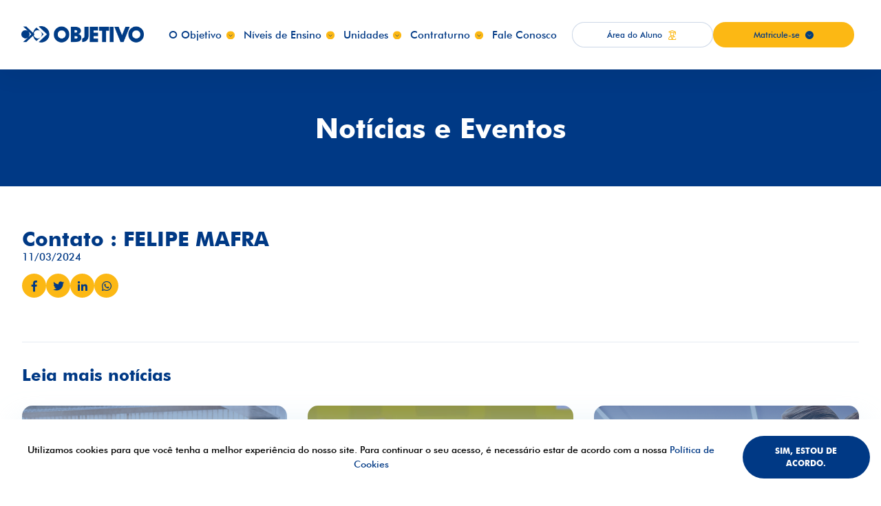

--- FILE ---
content_type: text/html; charset=UTF-8
request_url: https://objetivobaixada.com.br/contact/contato-felipe-mafra/
body_size: 11909
content:
<!DOCTYPE html>
<html lang="pt-br">

<head>
  <meta charset="UTF-8">
  <meta name="viewport" content="width=device-width, initial-scale=1.0">
  <meta http-equiv="X-UA-Compatible" content="IE=edge;chrome=1" />

  
      
  
  <meta name='robots' content='noindex, follow' />

	<!-- This site is optimized with the Yoast SEO plugin v21.4 - https://yoast.com/wordpress/plugins/seo/ -->
	<title>Contato : FELIPE MAFRA | Colégio Objetivo</title>
	<meta property="og:locale" content="pt_BR" />
	<meta property="og:type" content="article" />
	<meta property="og:title" content="Contato : FELIPE MAFRA | Colégio Objetivo" />
	<meta property="og:url" content="https://objetivobaixada.com.br/contact/contato-felipe-mafra/" />
	<meta property="og:site_name" content="Colégio Objetivo" />
	<meta property="article:publisher" content="https://www.facebook.com/objetivobaixada" />
	<meta property="og:image" content="https://objetivobaixada.com.br/wp-content/uploads/2023/07/colegio-objetivo-seo.jpg" />
	<meta property="og:image:width" content="1200" />
	<meta property="og:image:height" content="675" />
	<meta property="og:image:type" content="image/jpeg" />
	<meta name="twitter:card" content="summary_large_image" />
	<script type="application/ld+json" class="yoast-schema-graph">{"@context":"https://schema.org","@graph":[{"@type":"WebPage","@id":"https://objetivobaixada.com.br/contact/contato-felipe-mafra/","url":"https://objetivobaixada.com.br/contact/contato-felipe-mafra/","name":"Contato : FELIPE MAFRA | Colégio Objetivo","isPartOf":{"@id":"https://objetivobaixada.com.br/#website"},"datePublished":"2024-03-11T15:32:30+00:00","dateModified":"2024-03-11T15:32:30+00:00","breadcrumb":{"@id":"https://objetivobaixada.com.br/contact/contato-felipe-mafra/#breadcrumb"},"inLanguage":"pt-BR","potentialAction":[{"@type":"ReadAction","target":["https://objetivobaixada.com.br/contact/contato-felipe-mafra/"]}]},{"@type":"BreadcrumbList","@id":"https://objetivobaixada.com.br/contact/contato-felipe-mafra/#breadcrumb","itemListElement":[{"@type":"ListItem","position":1,"name":"Início","item":"https://objetivobaixada.com.br/"},{"@type":"ListItem","position":2,"name":"Contato : FELIPE MAFRA"}]},{"@type":"WebSite","@id":"https://objetivobaixada.com.br/#website","url":"https://objetivobaixada.com.br/","name":"Colégio Objetivo","description":"Educação de Qualidade","publisher":{"@id":"https://objetivobaixada.com.br/#organization"},"potentialAction":[{"@type":"SearchAction","target":{"@type":"EntryPoint","urlTemplate":"https://objetivobaixada.com.br/?s={search_term_string}"},"query-input":"required name=search_term_string"}],"inLanguage":"pt-BR"},{"@type":"Organization","@id":"https://objetivobaixada.com.br/#organization","name":"Colégio Objetivo","url":"https://objetivobaixada.com.br/","logo":{"@type":"ImageObject","inLanguage":"pt-BR","@id":"https://objetivobaixada.com.br/#/schema/logo/image/","url":"https://objetivobaixada.com.br/wp-content/uploads/2022/09/colegio-objetivo-logo.png","contentUrl":"https://objetivobaixada.com.br/wp-content/uploads/2022/09/colegio-objetivo-logo.png","width":300,"height":44,"caption":"Colégio Objetivo"},"image":{"@id":"https://objetivobaixada.com.br/#/schema/logo/image/"},"sameAs":["https://www.facebook.com/objetivobaixada","https://www.instagram.com/objetivobaixada","https://www.youtube.com/channel/UC-Jl_8w6zTVDpBFm_DXpssg/videos"]}]}</script>
	<!-- / Yoast SEO plugin. -->


<script type='application/javascript'>console.log('PixelYourSite Free version 9.4.7.1');</script>
<link rel="alternate" title="oEmbed (JSON)" type="application/json+oembed" href="https://objetivobaixada.com.br/wp-json/oembed/1.0/embed?url=https%3A%2F%2Fobjetivobaixada.com.br%2Fcontact%2Fcontato-felipe-mafra%2F" />
<link rel="alternate" title="oEmbed (XML)" type="text/xml+oembed" href="https://objetivobaixada.com.br/wp-json/oembed/1.0/embed?url=https%3A%2F%2Fobjetivobaixada.com.br%2Fcontact%2Fcontato-felipe-mafra%2F&#038;format=xml" />
<style id='wp-img-auto-sizes-contain-inline-css' type='text/css'>
img:is([sizes=auto i],[sizes^="auto," i]){contain-intrinsic-size:3000px 1500px}
/*# sourceURL=wp-img-auto-sizes-contain-inline-css */
</style>
<style id='wp-emoji-styles-inline-css' type='text/css'>

	img.wp-smiley, img.emoji {
		display: inline !important;
		border: none !important;
		box-shadow: none !important;
		height: 1em !important;
		width: 1em !important;
		margin: 0 0.07em !important;
		vertical-align: -0.1em !important;
		background: none !important;
		padding: 0 !important;
	}
/*# sourceURL=wp-emoji-styles-inline-css */
</style>
<style id='wp-block-library-inline-css' type='text/css'>
:root{--wp-block-synced-color:#7a00df;--wp-block-synced-color--rgb:122,0,223;--wp-bound-block-color:var(--wp-block-synced-color);--wp-editor-canvas-background:#ddd;--wp-admin-theme-color:#007cba;--wp-admin-theme-color--rgb:0,124,186;--wp-admin-theme-color-darker-10:#006ba1;--wp-admin-theme-color-darker-10--rgb:0,107,160.5;--wp-admin-theme-color-darker-20:#005a87;--wp-admin-theme-color-darker-20--rgb:0,90,135;--wp-admin-border-width-focus:2px}@media (min-resolution:192dpi){:root{--wp-admin-border-width-focus:1.5px}}.wp-element-button{cursor:pointer}:root .has-very-light-gray-background-color{background-color:#eee}:root .has-very-dark-gray-background-color{background-color:#313131}:root .has-very-light-gray-color{color:#eee}:root .has-very-dark-gray-color{color:#313131}:root .has-vivid-green-cyan-to-vivid-cyan-blue-gradient-background{background:linear-gradient(135deg,#00d084,#0693e3)}:root .has-purple-crush-gradient-background{background:linear-gradient(135deg,#34e2e4,#4721fb 50%,#ab1dfe)}:root .has-hazy-dawn-gradient-background{background:linear-gradient(135deg,#faaca8,#dad0ec)}:root .has-subdued-olive-gradient-background{background:linear-gradient(135deg,#fafae1,#67a671)}:root .has-atomic-cream-gradient-background{background:linear-gradient(135deg,#fdd79a,#004a59)}:root .has-nightshade-gradient-background{background:linear-gradient(135deg,#330968,#31cdcf)}:root .has-midnight-gradient-background{background:linear-gradient(135deg,#020381,#2874fc)}:root{--wp--preset--font-size--normal:16px;--wp--preset--font-size--huge:42px}.has-regular-font-size{font-size:1em}.has-larger-font-size{font-size:2.625em}.has-normal-font-size{font-size:var(--wp--preset--font-size--normal)}.has-huge-font-size{font-size:var(--wp--preset--font-size--huge)}.has-text-align-center{text-align:center}.has-text-align-left{text-align:left}.has-text-align-right{text-align:right}.has-fit-text{white-space:nowrap!important}#end-resizable-editor-section{display:none}.aligncenter{clear:both}.items-justified-left{justify-content:flex-start}.items-justified-center{justify-content:center}.items-justified-right{justify-content:flex-end}.items-justified-space-between{justify-content:space-between}.screen-reader-text{border:0;clip-path:inset(50%);height:1px;margin:-1px;overflow:hidden;padding:0;position:absolute;width:1px;word-wrap:normal!important}.screen-reader-text:focus{background-color:#ddd;clip-path:none;color:#444;display:block;font-size:1em;height:auto;left:5px;line-height:normal;padding:15px 23px 14px;text-decoration:none;top:5px;width:auto;z-index:100000}html :where(.has-border-color){border-style:solid}html :where([style*=border-top-color]){border-top-style:solid}html :where([style*=border-right-color]){border-right-style:solid}html :where([style*=border-bottom-color]){border-bottom-style:solid}html :where([style*=border-left-color]){border-left-style:solid}html :where([style*=border-width]){border-style:solid}html :where([style*=border-top-width]){border-top-style:solid}html :where([style*=border-right-width]){border-right-style:solid}html :where([style*=border-bottom-width]){border-bottom-style:solid}html :where([style*=border-left-width]){border-left-style:solid}html :where(img[class*=wp-image-]){height:auto;max-width:100%}:where(figure){margin:0 0 1em}html :where(.is-position-sticky){--wp-admin--admin-bar--position-offset:var(--wp-admin--admin-bar--height,0px)}@media screen and (max-width:600px){html :where(.is-position-sticky){--wp-admin--admin-bar--position-offset:0px}}
/*wp_block_styles_on_demand_placeholder:696f9811b7b6d*/
/*# sourceURL=wp-block-library-inline-css */
</style>
<style id='classic-theme-styles-inline-css' type='text/css'>
/*! This file is auto-generated */
.wp-block-button__link{color:#fff;background-color:#32373c;border-radius:9999px;box-shadow:none;text-decoration:none;padding:calc(.667em + 2px) calc(1.333em + 2px);font-size:1.125em}.wp-block-file__button{background:#32373c;color:#fff;text-decoration:none}
/*# sourceURL=/wp-includes/css/classic-themes.min.css */
</style>
<link rel='stylesheet' id='contact-form-7-css' href='//objetivobaixada.com.br/wp-content/cache/wpfc-minified/6zaj7ugi/bge2e.css' type='text/css' media='all' />
<script type="text/javascript" src="https://objetivobaixada.com.br/wp-includes/js/jquery/jquery.min.js?ver=3.7.1" id="jquery-core-js"></script>
<script type="text/javascript" src="https://objetivobaixada.com.br/wp-includes/js/jquery/jquery-migrate.min.js?ver=3.4.1" id="jquery-migrate-js"></script>
<script type="text/javascript" src="https://objetivobaixada.com.br/wp-content/plugins/pixelyoursite/dist/scripts/jquery.bind-first-0.2.3.min.js?ver=6.9" id="jquery-bind-first-js"></script>
<script type="text/javascript" src="https://objetivobaixada.com.br/wp-content/plugins/pixelyoursite/dist/scripts/js.cookie-2.1.3.min.js?ver=2.1.3" id="js-cookie-pys-js"></script>
<script type="text/javascript" id="pys-js-extra">
/* <![CDATA[ */
var pysOptions = {"staticEvents":[],"dynamicEvents":[],"triggerEvents":[],"triggerEventTypes":[],"ga":{"trackingIds":["G-3PYP2Y9XBJ"],"enhanceLinkAttr":false,"anonimizeIP":false,"commentEventEnabled":true,"commentEventNonInteractive":false,"downloadEnabled":true,"downloadEventNonInteractive":false,"formEventEnabled":true,"crossDomainEnabled":false,"crossDomainAcceptIncoming":false,"crossDomainDomains":[],"isDebugEnabled":[false],"disableAdvertisingFeatures":false,"disableAdvertisingPersonalization":false,"wooVariableAsSimple":false},"debug":"","siteUrl":"https://objetivobaixada.com.br","ajaxUrl":"https://objetivobaixada.com.br/wp-admin/admin-ajax.php","ajax_event":"88bbee5fee","enable_remove_download_url_param":"1","cookie_duration":"7","last_visit_duration":"60","enable_success_send_form":"","ajaxForServerEvent":"1","send_external_id":"1","external_id_expire":"180","gdpr":{"ajax_enabled":false,"all_disabled_by_api":false,"facebook_disabled_by_api":false,"analytics_disabled_by_api":false,"google_ads_disabled_by_api":false,"pinterest_disabled_by_api":false,"bing_disabled_by_api":false,"externalID_disabled_by_api":false,"facebook_prior_consent_enabled":true,"analytics_prior_consent_enabled":true,"google_ads_prior_consent_enabled":null,"pinterest_prior_consent_enabled":true,"bing_prior_consent_enabled":true,"cookiebot_integration_enabled":false,"cookiebot_facebook_consent_category":"marketing","cookiebot_analytics_consent_category":"statistics","cookiebot_tiktok_consent_category":"marketing","cookiebot_google_ads_consent_category":null,"cookiebot_pinterest_consent_category":"marketing","cookiebot_bing_consent_category":"marketing","consent_magic_integration_enabled":false,"real_cookie_banner_integration_enabled":false,"cookie_notice_integration_enabled":false,"cookie_law_info_integration_enabled":false},"cookie":{"disabled_all_cookie":false,"disabled_advanced_form_data_cookie":false,"disabled_landing_page_cookie":false,"disabled_first_visit_cookie":false,"disabled_trafficsource_cookie":false,"disabled_utmTerms_cookie":false,"disabled_utmId_cookie":false},"woo":{"enabled":false},"edd":{"enabled":false}};
//# sourceURL=pys-js-extra
/* ]]> */
</script>
<script type="text/javascript" src="https://objetivobaixada.com.br/wp-content/plugins/pixelyoursite/dist/scripts/public.js?ver=9.4.7.1" id="pys-js"></script>
<link rel="https://api.w.org/" href="https://objetivobaixada.com.br/wp-json/" /><link rel="alternate" title="JSON" type="application/json" href="https://objetivobaixada.com.br/wp-json/wp/v2/contact/7063" /><link rel="EditURI" type="application/rsd+xml" title="RSD" href="https://objetivobaixada.com.br/xmlrpc.php?rsd" />
<link rel='shortlink' href='https://objetivobaixada.com.br/?p=7063' />

<!-- Google Tag Manager -->
<script>(function(w,d,s,l,i){w[l]=w[l]||[];w[l].push({'gtm.start':
new Date().getTime(),event:'gtm.js'});var f=d.getElementsByTagName(s)[0],
j=d.createElement(s),dl=l!='dataLayer'?'&l='+l:'';j.async=true;j.src=
'https://www.googletagmanager.com/gtm.js?id='+i+dl;f.parentNode.insertBefore(j,f);
})(window,document,'script','dataLayer','GTM-WGPQGBR');</script>
<!-- End Google Tag Manager -->
<link rel="icon" href="https://objetivobaixada.com.br/wp-content/uploads/2022/09/cropped-favicon-32x32.png" sizes="32x32" />
<link rel="icon" href="https://objetivobaixada.com.br/wp-content/uploads/2022/09/cropped-favicon-192x192.png" sizes="192x192" />
<link rel="apple-touch-icon" href="https://objetivobaixada.com.br/wp-content/uploads/2022/09/cropped-favicon-180x180.png" />
<meta name="msapplication-TileImage" content="https://objetivobaixada.com.br/wp-content/uploads/2022/09/cropped-favicon-270x270.png" />
<style id="wpforms-css-vars-root">
				:root {
					--wpforms-field-border-radius: 3px;
--wpforms-field-background-color: #ffffff;
--wpforms-field-border-color: rgba( 0, 0, 0, 0.25 );
--wpforms-field-text-color: rgba( 0, 0, 0, 0.7 );
--wpforms-label-color: rgba( 0, 0, 0, 0.85 );
--wpforms-label-sublabel-color: rgba( 0, 0, 0, 0.55 );
--wpforms-label-error-color: #d63637;
--wpforms-button-border-radius: 3px;
--wpforms-button-background-color: #066aab;
--wpforms-button-text-color: #ffffff;
--wpforms-field-size-input-height: 43px;
--wpforms-field-size-input-spacing: 15px;
--wpforms-field-size-font-size: 16px;
--wpforms-field-size-line-height: 19px;
--wpforms-field-size-padding-h: 14px;
--wpforms-field-size-checkbox-size: 16px;
--wpforms-field-size-sublabel-spacing: 5px;
--wpforms-field-size-icon-size: 1;
--wpforms-label-size-font-size: 16px;
--wpforms-label-size-line-height: 19px;
--wpforms-label-size-sublabel-font-size: 14px;
--wpforms-label-size-sublabel-line-height: 17px;
--wpforms-button-size-font-size: 17px;
--wpforms-button-size-height: 41px;
--wpforms-button-size-padding-h: 15px;
--wpforms-button-size-margin-top: 10px;

				}
			</style>  <link rel="preload stylesheet" href="https://use.fontawesome.com/releases/v5.3.1/css/all.css" as="style" onload="this.onload=null;this.rel='stylesheet'">
<noscript><link rel="stylesheet" href="https://use.fontawesome.com/releases/v5.3.1/css/all.css"></noscript>

<link rel="preload stylesheet" href='//objetivobaixada.com.br/wp-content/cache/wpfc-minified/7xeiru41/bge2e.css' as="style" onload="this.onload=null;this.rel='stylesheet'">
<noscript><link rel="stylesheet" href='//objetivobaixada.com.br/wp-content/cache/wpfc-minified/7xeiru41/bge2e.css'></noscript>


<style>
  @media screen and (min-width: 991px) {
    .header__column.\--buttons .wp-block-columns{
      flex: 0 0 calc(50% - 0.25rem) !important;
      max-width: calc(50% - .25rem) !important;
    }
  }
</style></head>

<body class="wp-singular contact-template-default single single-contact postid-7063 wp-custom-logo wp-theme-objetivo">
  <div class="body__wrapper" id="topo">
    <header class="header">
    <div class="container-fluid">
        <div class="row">
            <div class="col-8 col-lg-2 header__column">
                <a href="https://objetivobaixada.com.br/" class="custom-logo-link" rel="home"><img width="300" height="44" src="https://objetivobaixada.com.br/wp-content/uploads/2022/09/colegio-objetivo-logo.png" class="custom-logo" alt="Logo Colégio Objetivo" decoding="async" /></a>            </div>

            <div class="col-4 header__toggler d-lg-none">
                <button class="navbar-toggler btn collapsed" type="button" data-toggle="collapse" data-target="#mainMenu" aria-controls="mainMenu" aria-expanded="false">
                    <i class="icon fas fa-bars"></i>
                </button>
            </div>

            <div class="col-12 col-lg-10 pl-lg-0 pr-lg-0 navbar navbar-expand-lg">
                <div class="collapse navbar-collapse main-menu__collapse" id="mainMenu">
                    <div class="col-lg-7 col-xl-7 main-menu">
                        <div class="menu-menu-principal-container"><ul id="menu-menu-principal" class="navbar-nav main-menu__nav"><li id="menu-item-1307" class="menu-item menu-item-type-custom menu-item-object-custom menu-item-has-children menu-item-1307"><a href="#">O Objetivo</a>
<ul class="sub-menu">
	<li id="menu-item-1336" class="menu-item menu-item-type-post_type menu-item-object-page menu-item-1336"><a href="https://objetivobaixada.com.br/sobre/">Sobre</a></li>
	<li id="menu-item-17599" class="menu-item menu-item-type-custom menu-item-object-custom menu-item-17599"><a href="https://materiais.objetivobaixada.com.br/indique-um-amigo">Indique um amigo</a></li>
	<li id="menu-item-1993" class="menu-item menu-item-type-post_type menu-item-object-page menu-item-1993"><a href="https://objetivobaixada.com.br/noticias-e-eventos/">Notícias e Eventos</a></li>
	<li id="menu-item-8729" class="menu-item menu-item-type-post_type menu-item-object-page menu-item-8729"><a href="https://objetivobaixada.com.br/convenios/">Convênios</a></li>
	<li id="menu-item-14539" class="menu-item menu-item-type-post_type menu-item-object-page menu-item-14539"><a href="https://objetivobaixada.com.br/objetivo-club/">Objetivo Club de Vantagens</a></li>
	<li id="menu-item-2197" class="menu-item menu-item-type-post_type menu-item-object-page menu-item-2197"><a href="https://objetivobaixada.com.br/biblioteca/">Biblioteca</a></li>
</ul>
</li>
<li id="menu-item-91" class="menu-item menu-item-type-custom menu-item-object-custom menu-item-has-children menu-item-91"><a href="#">Níveis de Ensino</a>
<ul class="sub-menu">
	<li id="menu-item-411" class="menu-item menu-item-type-post_type menu-item-object-page menu-item-411"><a href="https://objetivobaixada.com.br/ensino-infantil/proposta-pedagogica/">Educação Infantil</a></li>
	<li id="menu-item-410" class="menu-item menu-item-type-post_type menu-item-object-page menu-item-410"><a href="https://objetivobaixada.com.br/ensino-fundamental-i/proposta-pedagogica/">Ensino Fundamental I</a></li>
	<li id="menu-item-739" class="menu-item menu-item-type-post_type menu-item-object-page menu-item-739"><a href="https://objetivobaixada.com.br/ensino-fundamental-ii/proposta-pedagogica/">Ensino Fundamental II</a></li>
	<li id="menu-item-615" class="menu-item menu-item-type-post_type menu-item-object-page menu-item-615"><a href="https://objetivobaixada.com.br/novo-ensino-medio/proposta-pedagogica/">Ensino Médio</a></li>
	<li id="menu-item-2006" class="menu-item menu-item-type-post_type menu-item-object-page menu-item-2006"><a href="https://objetivobaixada.com.br/pre-vestibular/">Pré Vestibular</a></li>
</ul>
</li>
<li id="menu-item-1379" class="menu-item menu-item-type-post_type menu-item-object-page menu-item-has-children menu-item-1379"><a href="https://objetivobaixada.com.br/unidades/">Unidades</a>
<ul class="sub-menu">
	<li id="menu-item-1356" class="menu-item menu-item-type-post_type menu-item-object-unidades menu-item-1356"><a href="https://objetivobaixada.com.br/unidades/ponta-da-praia/">Santos – Ponta da Praia</a></li>
	<li id="menu-item-1366" class="menu-item menu-item-type-post_type menu-item-object-unidades menu-item-1366"><a href="https://objetivobaixada.com.br/unidades/conselheiro-nebias/">Santos – Cons. Nébias</a></li>
	<li id="menu-item-1365" class="menu-item menu-item-type-post_type menu-item-object-unidades menu-item-1365"><a href="https://objetivobaixada.com.br/unidades/asturias/">Guarujá – Astúrias</a></li>
	<li id="menu-item-1364" class="menu-item menu-item-type-post_type menu-item-object-unidades menu-item-1364"><a href="https://objetivobaixada.com.br/unidades/tupi-caetes/">Praia Grande – Tupi</a></li>
	<li id="menu-item-1363" class="menu-item menu-item-type-post_type menu-item-object-unidades menu-item-1363"><a href="https://objetivobaixada.com.br/unidades/embare/">Santos – Embaré</a></li>
	<li id="menu-item-1361" class="menu-item menu-item-type-post_type menu-item-object-unidades menu-item-1361"><a href="https://objetivobaixada.com.br/unidades/presidente-wilson/">São Vicente – Pres. Wilson</a></li>
</ul>
</li>
<li id="menu-item-4563" class="menu-item menu-item-type-custom menu-item-object-custom menu-item-has-children menu-item-4563"><a href="#">Contraturno</a>
<ul class="sub-menu">
	<li id="menu-item-4564" class="menu-item menu-item-type-post_type menu-item-object-page menu-item-4564"><a href="https://objetivobaixada.com.br/proposta-pedagogica/">Proposta Pedagógica</a></li>
	<li id="menu-item-4567" class="menu-item menu-item-type-post_type menu-item-object-page menu-item-4567"><a href="https://objetivobaixada.com.br/bilingue-full-time/">Bilíngue Full Time</a></li>
	<li id="menu-item-4566" class="menu-item menu-item-type-post_type menu-item-object-page menu-item-4566"><a href="https://objetivobaixada.com.br/english-class/">English Class</a></li>
</ul>
</li>
<li id="menu-item-16516" class="menu-item menu-item-type-post_type menu-item-object-page menu-item-16516"><a href="https://objetivobaixada.com.br/fale-conosco/">Fale Conosco</a></li>
</ul></div>                    </div>

                    <div class="col-lg-5 col-xl-5 pl-lg-0 header__column --buttons">
                        
<div class="wp-block-columns is-layout-flex wp-container-core-columns-is-layout-9d6595d7 wp-block-columns-is-layout-flex">
<div class="wp-block-column --aluno is-layout-flow wp-block-column-is-layout-flow"><div class="widget widget_nav_menu"><h2 class="widgettitle">Área do Aluno</h2><div class="menu-area-do-aluno-container"><ul id="menu-area-do-aluno" class="menu"><li id="menu-item-16665" class="menu-item menu-item-type-custom menu-item-object-custom menu-item-16665"><a href="https://portal.objetivobaixada.com.br/login">Portal dos Pais (rematrícula)</a></li>
<li id="menu-item-2092" class="menu-item menu-item-type-custom menu-item-object-custom menu-item-2092"><a target="_blank" href="https://portalrm.brixplatform.com.br/FrameHTML/web/app/edu/PortalEducacional/">Portal do Aluno</a></li>
<li id="menu-item-8496" class="menu-item menu-item-type-custom menu-item-object-custom menu-item-8496"><a target="_blank" href="https://portalrm.brixplatform.com.br/FrameHTML/web/app/edu/PortalDoProfessor/#/login">Portal do Professor</a></li>
<li id="menu-item-2089" class="menu-item menu-item-type-custom menu-item-object-custom menu-item-2089"><a target="_blank" href="https://web.agendaedu.com/">AgendaEdu</a></li>
<li id="menu-item-2090" class="menu-item menu-item-type-custom menu-item-object-custom menu-item-2090"><a target="_blank" href="https://login.microsoftonline.com/common/oauth2/authorize?client_id=00000002-0000-0ff1-ce00-000000000000&#038;redirect_uri=https%3a%2f%2foutlook.office365.com%2fowa%2f&#038;resource=00000002-0000-0ff1-ce00-000000000000&#038;response_mode=form_post&#038;response_type=code+id_token&#038;scope=openid&#038;msafed=1&#038;msaredir=1&#038;client-request-id=68e843f2-5b61-cc36-830b-d66abce7c626&#038;protectedtoken=true&#038;claims=%7b%22id_token%22%3a%7b%22xms_cc%22%3a%7b%22values%22%3a%5b%22CP1%22%5d%7d%7d%7d&#038;domain_hint=objetivoportal.com.br&#038;nonce=638188040517318620.c594ad0e-4963-4001-95b2-e1e5e558402a&#038;state=DctNDoMgEEBhaO_iwgQcfgZhYXqWQWdhA8EQY69fFt_bPSmEeA-vQcKIWIOLJkbwgGZ1JgYLesfk6QBWPgWnPIBRCbNVbBgZMXqwJMc7L-1Hy6czlbq1_OX7fNrV-k1F763q3Kfn2LjSWf4&#038;sso_reload=true">Office 365</a></li>
</ul></div></div></div>
</div>

<div class="wp-block-columns is-layout-flex wp-container-core-columns-is-layout-9d6595d7 wp-block-columns-is-layout-flex">
<div class="wp-block-column is-layout-flow wp-block-column-is-layout-flow"><div class="widget widget_nav_menu"><h2 class="widgettitle">Matricule-se</h2><div class="menu-menu-matricule-se-container"><ul id="menu-menu-matricule-se" class="menu"><li id="menu-item-5447" class="menu-item menu-item-type-custom menu-item-object-custom menu-item-5447"><a target="_blank" href="https://materiais.objetivobaixada.com.br/matriculas-institucional">Agende sua Visita</a></li>
</ul></div></div></div>
</div>
                    </div>
                </div>
            </div>
        </div>
    </div>
</header>
<main class="page page-noticia">
  <section class="hero --blue">
  <div class="container-fluid hero__wrapper">
    <div class="hero__box">
      <h2 class="hero__title">
        Notícias e Eventos
      </h2>
    </div>
  </div>
</section>
  <div class="container-fluid">
    <div class="row">
      <div class="page-noticia__content">
        <div class="page-noticia__box-title">
          <h1 class="page-noticia__title">Contato : FELIPE MAFRA</h1>
          <p class="page-noticia__date"> 11/03/2024 </p>

          <div class="share">
                        <ul class="share__links">
              <li class="share__item">
                <a href="https://www.facebook.com/sharer/sharer.php?u=objetivobaixada.com.br/contact/contato-felipe-mafra/" class="link fb" target="_blank" title="Compartilhe no Facebook">
                  <i class="fab fa-facebook-f"></i>
                </a>
              </li>
              <li class="share__item">
                <a href="https://twitter.com/share?url=objetivobaixada.com.br/contact/contato-felipe-mafra/" class="link tt" target="_blank" title="Compartilhe no Twitter">
                  <i class="fab fa-twitter"></i>
                </a>
              </li>
              <li class="share__item">
                <a href="https://www.linkedin.com/shareArticle?mini=true&url=objetivobaixada.com.br/contact/contato-felipe-mafra/&title=&summary=&source=" class="link in" target="_blank" title="Compartilhe no LinkedIn">
                  <i class="fab fa-linkedin-in"></i>
                </a>
              </li>
              <li class="share__item">
                <a href="https://wa.me/send?text=objetivobaixada.com.br/contact/contato-felipe-mafra/" class="link wpp" target="_blank" title="Compartilhe no WhatsApp">
                  <i class="fab fa-whatsapp"></i>
                </a>
              </li>
            </ul>
          </div>
        </div>

        <div class="page-noticia__thumb">
                  </div>
        <div class="page-noticia__text"></div>

                <section class="related">
          <div class="row">
            <div class="col-12 related__box-title">
              <h2 class="related__title">Leia mais notícias</h2>
            </div>
          </div>

          <div class="row">
            <div class="noticia col-md-6 col-lg-4">
  <div class="noticia__content">
    <div class="noticia__thumb">
      <img width="870" height="435" src="https://objetivobaixada.com.br/wp-content/uploads/2026/01/Capa-Wordpress-Posts-75.png" class="attachment-post-thumbnail size-post-thumbnail wp-post-image" alt="A importância do acolhimento escolar no início do ano" decoding="async" fetchpriority="high" srcset="https://objetivobaixada.com.br/wp-content/uploads/2026/01/Capa-Wordpress-Posts-75.png 870w, https://objetivobaixada.com.br/wp-content/uploads/2026/01/Capa-Wordpress-Posts-75-300x150.png 300w, https://objetivobaixada.com.br/wp-content/uploads/2026/01/Capa-Wordpress-Posts-75-768x384.png 768w" sizes="(max-width: 870px) 100vw, 870px" />    </div>
    <div class="noticia__box-text">
      <p class="noticia__date">15/01/2026</p>
      <h2 class="noticia__title">A importância do acolhimento escolar no início do ano</h2>
    </div>
    <div class="noticia__box-action">
      <p class="noticia__action">Leia mais</p>
      <div class="noticia__icon"><svg width="15" height="21" viewBox="0 0 15 21" fill="none" xmlns="http://www.w3.org/2000/svg">
<path d="M4.28571 0H0L10.7143 10.3478L0 21H4.28571L15 10.3478L4.28571 0Z"/>
</svg>
</div>
    </div>
    <a href="https://objetivobaixada.com.br/acolhimento-escolar-inicio-do-ano-letivo/" title="Leia a notícia completa" class="noticia__link"></a>
  </div>
</div><div class="noticia col-md-6 col-lg-4">
  <div class="noticia__content">
    <div class="noticia__thumb">
      <img width="870" height="435" src="https://objetivobaixada.com.br/wp-content/uploads/2026/01/Capa-Wordpress-Posts-74.png" class="attachment-post-thumbnail size-post-thumbnail wp-post-image" alt="Desafio Olímpico Objetivo: concurso de bolsas abre portas para o Ensino Médio" decoding="async" srcset="https://objetivobaixada.com.br/wp-content/uploads/2026/01/Capa-Wordpress-Posts-74.png 870w, https://objetivobaixada.com.br/wp-content/uploads/2026/01/Capa-Wordpress-Posts-74-300x150.png 300w, https://objetivobaixada.com.br/wp-content/uploads/2026/01/Capa-Wordpress-Posts-74-768x384.png 768w" sizes="(max-width: 870px) 100vw, 870px" />    </div>
    <div class="noticia__box-text">
      <p class="noticia__date">12/01/2026</p>
      <h2 class="noticia__title">Desafio Olímpico Objetivo: concurso de bolsas abre portas para o Ensino Médio</h2>
    </div>
    <div class="noticia__box-action">
      <p class="noticia__action">Leia mais</p>
      <div class="noticia__icon"><svg width="15" height="21" viewBox="0 0 15 21" fill="none" xmlns="http://www.w3.org/2000/svg">
<path d="M4.28571 0H0L10.7143 10.3478L0 21H4.28571L15 10.3478L4.28571 0Z"/>
</svg>
</div>
    </div>
    <a href="https://objetivobaixada.com.br/desafio-olimpico-objetivo-concurso-de-bolsas-ensino-medio/" title="Leia a notícia completa" class="noticia__link"></a>
  </div>
</div><div class="noticia col-md-6 col-lg-4">
  <div class="noticia__content">
    <div class="noticia__thumb">
      <img width="870" height="435" src="https://objetivobaixada.com.br/wp-content/uploads/2025/12/Capa-Wordpress-Posts-73.png" class="attachment-post-thumbnail size-post-thumbnail wp-post-image" alt="Benefícios das Aulas Extras: Como Artes, Esportes e Oficinas Contribuem para a Formação Integral" decoding="async" srcset="https://objetivobaixada.com.br/wp-content/uploads/2025/12/Capa-Wordpress-Posts-73.png 870w, https://objetivobaixada.com.br/wp-content/uploads/2025/12/Capa-Wordpress-Posts-73-300x150.png 300w, https://objetivobaixada.com.br/wp-content/uploads/2025/12/Capa-Wordpress-Posts-73-768x384.png 768w" sizes="(max-width: 870px) 100vw, 870px" />    </div>
    <div class="noticia__box-text">
      <p class="noticia__date">2/01/2026</p>
      <h2 class="noticia__title">Benefícios das Aulas Extras: Como Artes, Esportes e Oficinas Contribuem para a Formação Integral</h2>
    </div>
    <div class="noticia__box-action">
      <p class="noticia__action">Leia mais</p>
      <div class="noticia__icon"><svg width="15" height="21" viewBox="0 0 15 21" fill="none" xmlns="http://www.w3.org/2000/svg">
<path d="M4.28571 0H0L10.7143 10.3478L0 21H4.28571L15 10.3478L4.28571 0Z"/>
</svg>
</div>
    </div>
    <a href="https://objetivobaixada.com.br/beneficios-das-aulas-extras-como-artes-esportes-e-oficinas-contribuem-para-a-formacao/" title="Leia a notícia completa" class="noticia__link"></a>
  </div>
</div>          </div>
        </section>
              </div>
    </div>
  </div>
</main>

    
    <footer class="footer">
      <div class="footer-top">
        <div class="container">
          <div class="row">
            <div class="col-md-6 col-lg-3 footer-top__column">
              
<h2 class="wp-block-heading">O Objetivo</h2>
<div class="menu-menu-o-objetivo-container"><ul id="menu-menu-o-objetivo" class="menu"><li id="menu-item-136" class="menu-item menu-item-type-post_type menu-item-object-page menu-item-136"><a href="https://objetivobaixada.com.br/sobre/">Sobre</a></li>
<li id="menu-item-17595" class="menu-item menu-item-type-custom menu-item-object-custom menu-item-17595"><a href="https://materiais.objetivobaixada.com.br/indique-um-amigo">Indique um amigo</a></li>
<li id="menu-item-1998" class="menu-item menu-item-type-post_type menu-item-object-page menu-item-1998"><a href="https://objetivobaixada.com.br/noticias-e-eventos/">Notícias e Eventos</a></li>
<li id="menu-item-8727" class="menu-item menu-item-type-post_type menu-item-object-page menu-item-8727"><a href="https://objetivobaixada.com.br/convenios/">Convênios</a></li>
<li id="menu-item-14541" class="menu-item menu-item-type-post_type menu-item-object-page menu-item-14541"><a href="https://objetivobaixada.com.br/objetivo-club/">Objetivo Club de Vantagens</a></li>
<li id="menu-item-2196" class="menu-item menu-item-type-post_type menu-item-object-page menu-item-2196"><a href="https://objetivobaixada.com.br/biblioteca/">Biblioteca</a></li>
</ul></div>            </div>
            <div class="col-md-6 col-lg-3 footer-top__column">
              
<h2 class="wp-block-heading">Níveis de Ensino</h2>
<div class="menu-menu-ensino-container"><ul id="menu-menu-ensino" class="menu"><li id="menu-item-1315" class="menu-item menu-item-type-post_type menu-item-object-page menu-item-1315"><a href="https://objetivobaixada.com.br/ensino-infantil/proposta-pedagogica/">Educação Infantil</a></li>
<li id="menu-item-1369" class="menu-item menu-item-type-post_type menu-item-object-page menu-item-1369"><a href="https://objetivobaixada.com.br/ensino-fundamental-i/proposta-pedagogica/">Ensino Fundamental I</a></li>
<li id="menu-item-1370" class="menu-item menu-item-type-post_type menu-item-object-page menu-item-1370"><a href="https://objetivobaixada.com.br/ensino-fundamental-ii/proposta-pedagogica/">Ensino Fundamental II</a></li>
<li id="menu-item-1368" class="menu-item menu-item-type-post_type menu-item-object-page menu-item-1368"><a href="https://objetivobaixada.com.br/novo-ensino-medio/proposta-pedagogica/">Ensino Médio</a></li>
<li id="menu-item-2005" class="menu-item menu-item-type-post_type menu-item-object-page menu-item-2005"><a href="https://objetivobaixada.com.br/pre-vestibular/">Pré Vestibular</a></li>
</ul></div>            </div>
            <div class="col-md-6 col-lg-3 footer-top__column">
              
<h2 class="wp-block-heading">Unidades</h2>
<div class="menu-menu-unidades-container"><ul id="menu-menu-unidades" class="menu"><li id="menu-item-1355" class="menu-item menu-item-type-post_type menu-item-object-unidades menu-item-1355"><a href="https://objetivobaixada.com.br/unidades/ponta-da-praia/">Santos – Ponta da Praia</a></li>
<li id="menu-item-1375" class="menu-item menu-item-type-post_type menu-item-object-unidades menu-item-1375"><a href="https://objetivobaixada.com.br/unidades/conselheiro-nebias/">Santos – Cons. Nébias</a></li>
<li id="menu-item-1374" class="menu-item menu-item-type-post_type menu-item-object-unidades menu-item-1374"><a href="https://objetivobaixada.com.br/unidades/asturias/">Guarujá – Astúrias</a></li>
<li id="menu-item-1373" class="menu-item menu-item-type-post_type menu-item-object-unidades menu-item-1373"><a href="https://objetivobaixada.com.br/unidades/tupi-caetes/">Praia Grande – Tupi</a></li>
<li id="menu-item-1367" class="menu-item menu-item-type-post_type menu-item-object-unidades menu-item-1367"><a href="https://objetivobaixada.com.br/unidades/embare/">Santos – Embaré</a></li>
<li id="menu-item-1371" class="menu-item menu-item-type-post_type menu-item-object-unidades menu-item-1371"><a href="https://objetivobaixada.com.br/unidades/presidente-wilson/">São Vicente – Pres. Wilson</a></li>
</ul></div>            </div>
            <div class="col-md-6 col-lg-3 footer-top__column">
              
<h2 class="wp-block-heading">Pré Vestibular</h2>
<div class="menu-menu-cursos-container"><ul id="menu-menu-cursos" class="menu"><li id="menu-item-1152" class="menu-item menu-item-type-post_type menu-item-object-page menu-item-1152"><a href="https://objetivobaixada.com.br/pre-vestibular/power-extensivo/">Power Extensivo</a></li>
<li id="menu-item-1151" class="menu-item menu-item-type-post_type menu-item-object-page menu-item-1151"><a href="https://objetivobaixada.com.br/pre-vestibular/power-medicinas-e-biologicas/">Power Medicinas e Biológicas</a></li>
<li id="menu-item-1352" class="menu-item menu-item-type-post_type menu-item-object-page menu-item-1352"><a href="https://objetivobaixada.com.br/pre-vestibular/power-engenharia-e-exatas/">Power Engenharia e Exatas</a></li>
<li id="menu-item-1351" class="menu-item menu-item-type-post_type menu-item-object-page menu-item-1351"><a href="https://objetivobaixada.com.br/?page_id=1136">Super Red</a></li>
<li id="menu-item-1350" class="menu-item menu-item-type-post_type menu-item-object-page menu-item-1350"><a href="https://objetivobaixada.com.br/pre-vestibular/personal/">Personal</a></li>
</ul></div>
<div class="wp-block-buttons is-layout-flex wp-block-buttons-is-layout-flex">
<div class="wp-block-button --yellow"><a class="wp-block-button__link wp-element-button" href="https://objetivobaixada.com.br/fale-conosco/">Fale Conosco<div class="icon"></div></a></div>



<div class="wp-block-button --white --aluno"><a class="wp-block-button__link wp-element-button" href="#topo" target="_blank">Área do Aluno<div class="icon"></div></a></div>



<div class="wp-block-button --white"><a class="wp-block-button__link wp-element-button" href="https://portalrm.brixplatform.com.br/FrameHTML/web/app/RH/PortalMeuRH/#/login" target="_blank" rel="noreferrer noopener">Área do Colaborador</a></div>
</div>
            </div>
          </div>
        </div>
      </div>

      <div class="footer-middle">
        <div class="container">
          <div class="row">
            <div class="col-md-6 footer-middle__column">
              <a href="https://objetivobaixada.com.br" title="Ir para página inicial | Colégio Objetivo" class="custom-logo-link">
                <img src="https://objetivobaixada.com.br/wp-content/uploads/2022/09/colegio-objetivo-logo-branco.png" alt="Logo Colégio Objetivo" class="custom-logo" title="Colégio Objetivo">              </a>
            </div>
            <div class="col-md-6 footer-middle__column --jc-end">
              <div class="social">
                <p class="social__text">Acompanhe-nos</p>
                <div class="social__links">
                  <li class="social__item"><a href="https://www.instagram.com/objetivobaixada" target="_blank" title="Siga-nos no Instagram"><svg width="18" height="18" fill="none" xmlns="http://www.w3.org/2000/svg"><path fill-rule="evenodd" clip-rule="evenodd" d="M3.69.149C2.312.484 1.006 1.578.374 2.926l-.375.8v10.548l.375.8c.48 1.022 1.458 2.001 2.48 2.48l.801.376h10.547l.801-.376c1.022-.479 2-1.457 2.48-2.48l.375-.8V3.726l-.375-.801c-.48-1.022-1.458-2.001-2.48-2.48l-.8-.376L9.21.045C6.465.032 3.98.078 3.689.15zm11.085 2.307c.584.244.97 1.003.832 1.633-.133.604-.817 1.114-1.496 1.114-1.175 0-1.82-1.377-1.084-2.313.5-.635.981-.755 1.748-.434zm-.981 1.148a.44.44 0 00.098.434c.269.269.688.075.635-.294-.054-.378-.602-.483-.733-.14zM11.09 4.62c1.056.52 1.803 1.29 2.32 2.393.31.66.371.988.371 1.99 0 1.068-.05 1.298-.458 2.128-.534 1.084-1.296 1.828-2.408 2.35-.66.308-.988.37-1.985.37-.998 0-1.326-.062-1.986-.37-1.112-.522-1.874-1.266-2.407-2.35-.41-.83-.459-1.06-.459-2.129 0-.997.062-1.33.366-1.978C5.666 4.42 8.558 3.374 11.09 4.62zm-2.815.594c-3.739.704-4.321 5.771-.84 7.308 2.467 1.088 5.32-.8 5.32-3.523 0-2.344-2.212-4.213-4.48-3.785z" /></svg></a></li><li class="social__item"><a href="https://www.facebook.com/objetivobaixada" target="_blank" title="Curta nossa página no Facebook"><svg width="10" height="18" fill="none" xmlns="http://www.w3.org/2000/svg"><path fill-rule="evenodd" clip-rule="evenodd" d="M5.74.202a3.984 3.984 0 00-2.677 2.687c-.12.395-.205 1.269-.205 2.127v1.456H1.601c-.787 0-1.32.064-1.428.17-.193.19-.242 3.025-.058 3.31.07.107.588.186 1.39.212l1.282.041.071 3.874.072 3.873 1.693.04c1.127.027 1.76-.014 1.893-.123.16-.131.199-.886.199-3.948v-3.786h1.484c1.222 0 1.5-.04 1.571-.223.165-.422.096-3.093-.084-3.27-.11-.109-.673-.17-1.571-.17h-1.4V5.275c0-1.629.133-1.76 1.78-1.76 1.05 0 1.229-.037 1.357-.273.21-.387.191-2.868-.023-3.08-.24-.236-3.289-.207-4.09.04z" /></svg></a></li><li class="social__item"><a href="https://www.youtube.com/channel/UC-Jl_8w6zTVDpBFm_DXpssg/videos" target="_blank" title="Inscreva-se em nosso canal do YouTube"><svg width="15" height="17" fill="none" xmlns="http://www.w3.org/2000/svg"><path d="M13.5 5.902c2 1.155 2 4.041 0 5.196l-8.25 4.763c-2 1.155-4.5-.289-4.5-2.598V3.737c0-2.31 2.5-3.753 4.5-2.598l8.25 4.763z" /></svg></a></li>                </div>
              </div>
            </div>
          </div>
        </div>
      </div>

      <div class="footer-bottom">
        <div class="container">
          <div class="row">
            <div class="col-md-8">
              <p class="footer-bottom__text"><strong>OBJETIVO BAIXADA</strong> © Todos os direitos reservados - CNPJ: 58.230.988/0001-65</p>
            </div>

            <div class="col-md-4 footer-bottom__column --jc-end">
              <p class="footer-bottom__text">Desenvolvido por</p>
                <a href="https://kbrtec.com.br" target="blank" class="footer-bottom__link" title="">
                    <img src="https://objetivobaixada.com.br/wp-content/themes/objetivo/assets/dist/images/svg/kbrtec.svg" alt="Logo KBRTEC" class="image">
                </a>
            </div>
          </div>
        </div>
      </div>
    </footer>

    <div id="cookieConsent">
  <p>Utilizamos cookies para que você tenha a melhor experiência do nosso site. Para continuar o seu acesso, é necessário estar de acordo com a nossa <a href="https://objetivobaixada.com.br/wp-content/uploads/2022/09/politica-de-cookies.pdf" target="_blank">Política de Cookies</a></p>
  <button class="btn cookieAccept">Sim, estou de acordo.</button>
</div>    <script type='text/javascript' async src='https://d335luupugsy2.cloudfront.net/js/loader-scripts/1ef1e2e8-bb31-4f11-9294-59ac960cbc11-loader.js'></script><script type="speculationrules">
{"prefetch":[{"source":"document","where":{"and":[{"href_matches":"/*"},{"not":{"href_matches":["/wp-*.php","/wp-admin/*","/wp-content/uploads/*","/wp-content/*","/wp-content/plugins/*","/wp-content/themes/objetivo/*","/*\\?(.+)"]}},{"not":{"selector_matches":"a[rel~=\"nofollow\"]"}},{"not":{"selector_matches":".no-prefetch, .no-prefetch a"}}]},"eagerness":"conservative"}]}
</script>

<!-- Google Tag Manager (noscript) -->
<noscript><iframe src="https://www.googletagmanager.com/ns.html?id=GTM-WGPQGBR"
height="0" width="0" style="display:none;visibility:hidden"></iframe></noscript>
<!-- End Google Tag Manager (noscript) -->
<script type="text/javascript" src="https://objetivobaixada.com.br/wp-content/plugins/contact-form-7/includes/swv/js/index.js?ver=5.8.5" id="swv-js"></script>
<script type="text/javascript" id="contact-form-7-js-extra">
/* <![CDATA[ */
var wpcf7 = {"api":{"root":"https://objetivobaixada.com.br/wp-json/","namespace":"contact-form-7/v1"}};
//# sourceURL=contact-form-7-js-extra
/* ]]> */
</script>
<script type="text/javascript" src="https://objetivobaixada.com.br/wp-content/plugins/contact-form-7/includes/js/index.js?ver=5.8.5" id="contact-form-7-js"></script>
<script id="wp-emoji-settings" type="application/json">
{"baseUrl":"https://s.w.org/images/core/emoji/17.0.2/72x72/","ext":".png","svgUrl":"https://s.w.org/images/core/emoji/17.0.2/svg/","svgExt":".svg","source":{"concatemoji":"https://objetivobaixada.com.br/wp-includes/js/wp-emoji-release.min.js?ver=6.9"}}
</script>
<script type="module">
/* <![CDATA[ */
/*! This file is auto-generated */
const a=JSON.parse(document.getElementById("wp-emoji-settings").textContent),o=(window._wpemojiSettings=a,"wpEmojiSettingsSupports"),s=["flag","emoji"];function i(e){try{var t={supportTests:e,timestamp:(new Date).valueOf()};sessionStorage.setItem(o,JSON.stringify(t))}catch(e){}}function c(e,t,n){e.clearRect(0,0,e.canvas.width,e.canvas.height),e.fillText(t,0,0);t=new Uint32Array(e.getImageData(0,0,e.canvas.width,e.canvas.height).data);e.clearRect(0,0,e.canvas.width,e.canvas.height),e.fillText(n,0,0);const a=new Uint32Array(e.getImageData(0,0,e.canvas.width,e.canvas.height).data);return t.every((e,t)=>e===a[t])}function p(e,t){e.clearRect(0,0,e.canvas.width,e.canvas.height),e.fillText(t,0,0);var n=e.getImageData(16,16,1,1);for(let e=0;e<n.data.length;e++)if(0!==n.data[e])return!1;return!0}function u(e,t,n,a){switch(t){case"flag":return n(e,"\ud83c\udff3\ufe0f\u200d\u26a7\ufe0f","\ud83c\udff3\ufe0f\u200b\u26a7\ufe0f")?!1:!n(e,"\ud83c\udde8\ud83c\uddf6","\ud83c\udde8\u200b\ud83c\uddf6")&&!n(e,"\ud83c\udff4\udb40\udc67\udb40\udc62\udb40\udc65\udb40\udc6e\udb40\udc67\udb40\udc7f","\ud83c\udff4\u200b\udb40\udc67\u200b\udb40\udc62\u200b\udb40\udc65\u200b\udb40\udc6e\u200b\udb40\udc67\u200b\udb40\udc7f");case"emoji":return!a(e,"\ud83e\u1fac8")}return!1}function f(e,t,n,a){let r;const o=(r="undefined"!=typeof WorkerGlobalScope&&self instanceof WorkerGlobalScope?new OffscreenCanvas(300,150):document.createElement("canvas")).getContext("2d",{willReadFrequently:!0}),s=(o.textBaseline="top",o.font="600 32px Arial",{});return e.forEach(e=>{s[e]=t(o,e,n,a)}),s}function r(e){var t=document.createElement("script");t.src=e,t.defer=!0,document.head.appendChild(t)}a.supports={everything:!0,everythingExceptFlag:!0},new Promise(t=>{let n=function(){try{var e=JSON.parse(sessionStorage.getItem(o));if("object"==typeof e&&"number"==typeof e.timestamp&&(new Date).valueOf()<e.timestamp+604800&&"object"==typeof e.supportTests)return e.supportTests}catch(e){}return null}();if(!n){if("undefined"!=typeof Worker&&"undefined"!=typeof OffscreenCanvas&&"undefined"!=typeof URL&&URL.createObjectURL&&"undefined"!=typeof Blob)try{var e="postMessage("+f.toString()+"("+[JSON.stringify(s),u.toString(),c.toString(),p.toString()].join(",")+"));",a=new Blob([e],{type:"text/javascript"});const r=new Worker(URL.createObjectURL(a),{name:"wpTestEmojiSupports"});return void(r.onmessage=e=>{i(n=e.data),r.terminate(),t(n)})}catch(e){}i(n=f(s,u,c,p))}t(n)}).then(e=>{for(const n in e)a.supports[n]=e[n],a.supports.everything=a.supports.everything&&a.supports[n],"flag"!==n&&(a.supports.everythingExceptFlag=a.supports.everythingExceptFlag&&a.supports[n]);var t;a.supports.everythingExceptFlag=a.supports.everythingExceptFlag&&!a.supports.flag,a.supports.everything||((t=a.source||{}).concatemoji?r(t.concatemoji):t.wpemoji&&t.twemoji&&(r(t.twemoji),r(t.wpemoji)))});
//# sourceURL=https://objetivobaixada.com.br/wp-includes/js/wp-emoji-loader.min.js
/* ]]> */
</script>
    <!-- <script type="text/javascript" src="https://unpkg.com/default-passive-events"></script> -->

<script type="text/javascript" src="https://objetivobaixada.com.br/wp-content/themes/objetivo/assets/dist/js/scripts.min.js"></script>
<script src="https://cdn.jsdelivr.net/npm/jquery.cookie-consent/dist/jquery.cookie-consent.min.js"></script>
<script>jQuery(document).ready(function() { jQuery("#cookieConsent").cookieConsent(); });</script>
<script type="text/javascript" async src="https://d335luupugsy2.cloudfront.net/js/loader-scripts/1ef1e2e8-bb31-4f11-9294-59ac960cbc11-loader.js" ></script>









  </div>
</body>
</html><!-- WP Fastest Cache file was created in 0.16373300552368 seconds, on 20-01-26 11:58:25 --><!-- need to refresh to see cached version -->

--- FILE ---
content_type: text/html;charset=utf-8
request_url: https://pageview-notify.rdstation.com.br/send
body_size: -74
content:
cc8779da-09b3-468b-a3ef-1801495b4d92

--- FILE ---
content_type: text/css
request_url: https://objetivobaixada.com.br/wp-content/cache/wpfc-minified/7xeiru41/bge2e.css
body_size: 31124
content:
@charset "UTF-8";
:root{--blue:#007bff;--indigo:#6610f2;--purple:#6f42c1;--pink:#e83e8c;--red:#dc3545;--orange:#fd7e14;--yellow:#ffc107;--green:#28a745;--teal:#20c997;--cyan:#17a2b8;--white:#fff;--gray:#6c757d;--gray-dark:#343a40;--primary:#007bff;--secondary:#6c757d;--success:#28a745;--info:#17a2b8;--warning:#ffc107;--danger:#dc3545;--light:#f8f9fa;--dark:#343a40;--breakpoint-xs:0;--breakpoint-sm:576px;--breakpoint-md:768px;--breakpoint-lg:992px;--breakpoint-xl:1200px;--font-family-sans-serif:-apple-system,BlinkMacSystemFont,"Segoe UI",Roboto,"Helvetica Neue",Arial,"Noto Sans","Liberation Sans",sans-serif,"Apple Color Emoji","Segoe UI Emoji","Segoe UI Symbol","Noto Color Emoji";--font-family-monospace:SFMono-Regular,Menlo,Monaco,Consolas,"Liberation Mono","Courier New",monospace}*,:after,:before{box-sizing:border-box}html{font-family:sans-serif;line-height:1.15;-webkit-text-size-adjust:100%;-webkit-tap-highlight-color:rgba(0,0,0,0)}article,aside,figcaption,figure,footer,header,hgroup,main,nav,section{display:block}body{margin:0;font-family:-apple-system,BlinkMacSystemFont,Segoe UI,Roboto,Helvetica Neue,Arial,Noto Sans,Liberation Sans,sans-serif,Apple Color Emoji,Segoe UI Emoji,Segoe UI Symbol,Noto Color Emoji;font-size:1rem;font-weight:400;line-height:1.5;color:#212529;text-align:left;background-color:#fff}[tabindex="-1"]:focus:not(:focus-visible){outline:0!important}hr{box-sizing:content-box;height:0;overflow:visible}h1,h2,h3,h4,h5,h6{margin-top:0;margin-bottom:.5rem}p{margin-top:0;margin-bottom:1rem}abbr[data-original-title],abbr[title]{text-decoration:underline;-webkit-text-decoration:underline dotted;text-decoration:underline dotted;cursor:help;border-bottom:0;-webkit-text-decoration-skip-ink:none;text-decoration-skip-ink:none}address{font-style:normal;line-height:inherit}address,dl,ol,ul{margin-bottom:1rem}dl,ol,ul{margin-top:0}ol ol,ol ul,ul ol,ul ul{margin-bottom:0}dt{font-weight:700}dd{margin-bottom:.5rem;margin-left:0}blockquote{margin:0 0 1rem}b,strong{font-weight:bolder}small{font-size:80%}sub,sup{position:relative;font-size:75%;line-height:0;vertical-align:baseline}sub{bottom:-.25em}sup{top:-.5em}a{color:#007bff;text-decoration:none;background-color:transparent}a:hover{color:#0056b3;text-decoration:underline}a:not([href]):not([class]),a:not([href]):not([class]):hover{color:inherit;text-decoration:none}code,kbd,pre,samp{font-family:SFMono-Regular,Menlo,Monaco,Consolas,Liberation Mono,Courier New,monospace;font-size:1em}pre{margin-top:0;margin-bottom:1rem;overflow:auto;-ms-overflow-style:scrollbar}figure{margin:0 0 1rem}img{border-style:none}img,svg{vertical-align:middle}svg{overflow:hidden}table{border-collapse:collapse}caption{padding-top:.75rem;padding-bottom:.75rem;color:#6c757d;text-align:left;caption-side:bottom}th{text-align:inherit;text-align:-webkit-match-parent}label{display:inline-block;margin-bottom:.5rem}button{border-radius:0}button:focus:not(:focus-visible){outline:0}button,input,optgroup,select,textarea{margin:0;font-family:inherit;font-size:inherit;line-height:inherit}button,input{overflow:visible}button,select{text-transform:none}[role=button]{cursor:pointer}select{word-wrap:normal}[type=button],[type=reset],[type=submit],button{-webkit-appearance:button}[type=button]:not(:disabled),[type=reset]:not(:disabled),[type=submit]:not(:disabled),button:not(:disabled){cursor:pointer}[type=button]::-moz-focus-inner,[type=reset]::-moz-focus-inner,[type=submit]::-moz-focus-inner,button::-moz-focus-inner{padding:0;border-style:none}input[type=checkbox],input[type=radio]{box-sizing:border-box;padding:0}textarea{overflow:auto;resize:vertical}fieldset{min-width:0;padding:0;margin:0;border:0}legend{display:block;width:100%;max-width:100%;padding:0;margin-bottom:.5rem;font-size:1.5rem;line-height:inherit;color:inherit;white-space:normal}progress{vertical-align:baseline}[type=number]::-webkit-inner-spin-button,[type=number]::-webkit-outer-spin-button{height:auto}[type=search]{outline-offset:-2px;-webkit-appearance:none}[type=search]::-webkit-search-decoration{-webkit-appearance:none}::-webkit-file-upload-button{font:inherit;-webkit-appearance:button}output{display:inline-block}summary{display:list-item;cursor:pointer}template{display:none}[hidden]{display:none!important}.h1,.h2,.h3,.h4,.h5,.h6,h1,h2,h3,h4,h5,h6{margin-bottom:.5rem;font-weight:500;line-height:1.2}.h1,h1{font-size:2.5rem}.h2,h2{font-size:2rem}.h3,h3{font-size:1.75rem}.h4,h4{font-size:1.5rem}.h5,h5{font-size:1.25rem}.h6,h6{font-size:1rem}.lead{font-size:1.25rem;font-weight:300}.display-1{font-size:6rem}.display-1,.display-2{font-weight:300;line-height:1.2}.display-2{font-size:5.5rem}.display-3{font-size:4.5rem}.display-3,.display-4{font-weight:300;line-height:1.2}.display-4{font-size:3.5rem}hr{margin-top:1rem;margin-bottom:1rem;border:0;border-top:1px solid rgba(0,0,0,.1)}.small,small{font-size:.875em;font-weight:400}.mark,mark{padding:.2em;background-color:#fcf8e3}.list-inline,.list-unstyled{padding-left:0;list-style:none}.list-inline-item{display:inline-block}.list-inline-item:not(:last-child){margin-right:.5rem}.initialism{font-size:90%;text-transform:uppercase}.blockquote{margin-bottom:1rem;font-size:1.25rem}.blockquote-footer{display:block;font-size:.875em;color:#6c757d}.blockquote-footer:before{content:"\2014\A0"}.img-fluid,.img-thumbnail{max-width:100%;height:auto}.img-thumbnail{padding:.25rem;background-color:#fff;border:1px solid #dee2e6;border-radius:.25rem}.figure{display:inline-block}.figure-img{margin-bottom:.5rem;line-height:1}.figure-caption{font-size:90%;color:#6c757d}.container,.container-fluid,.container-lg,.container-md,.container-sm,.container-xl{width:100%;padding-right:15px;padding-left:15px;margin-right:auto;margin-left:auto}@media (min-width:576px){.container,.container-sm{max-width:540px}}@media (min-width:768px){.container,.container-md,.container-sm{max-width:720px}}@media (min-width:992px){.container,.container-lg,.container-md,.container-sm{max-width:960px}}@media (min-width:1200px){.container,.container-lg,.container-md,.container-sm,.container-xl{max-width:1140px}}.row{display:flex;flex-wrap:wrap;margin-right:-15px;margin-left:-15px}.no-gutters{margin-right:0;margin-left:0}.no-gutters>.col,.no-gutters>[class*=col-]{padding-right:0;padding-left:0}.col,.col-1,.col-2,.col-3,.col-4,.col-5,.col-6,.col-7,.col-8,.col-9,.col-10,.col-11,.col-12,.col-auto,.col-lg,.col-lg-1,.col-lg-2,.col-lg-3,.col-lg-4,.col-lg-5,.col-lg-6,.col-lg-7,.col-lg-8,.col-lg-9,.col-lg-10,.col-lg-11,.col-lg-12,.col-lg-auto,.col-md,.col-md-1,.col-md-2,.col-md-3,.col-md-4,.col-md-5,.col-md-6,.col-md-7,.col-md-8,.col-md-9,.col-md-10,.col-md-11,.col-md-12,.col-md-auto,.col-sm,.col-sm-1,.col-sm-2,.col-sm-3,.col-sm-4,.col-sm-5,.col-sm-6,.col-sm-7,.col-sm-8,.col-sm-9,.col-sm-10,.col-sm-11,.col-sm-12,.col-sm-auto,.col-xl,.col-xl-1,.col-xl-2,.col-xl-3,.col-xl-4,.col-xl-5,.col-xl-6,.col-xl-7,.col-xl-8,.col-xl-9,.col-xl-10,.col-xl-11,.col-xl-12,.col-xl-auto{position:relative;width:100%;padding-right:15px;padding-left:15px}.col{flex-basis:0;flex-grow:1;max-width:100%}.row-cols-1>*{flex:0 0 100%;max-width:100%}.row-cols-2>*{flex:0 0 50%;max-width:50%}.row-cols-3>*{flex:0 0 33.3333333333%;max-width:33.3333333333%}.row-cols-4>*{flex:0 0 25%;max-width:25%}.row-cols-5>*{flex:0 0 20%;max-width:20%}.row-cols-6>*{flex:0 0 16.6666666667%;max-width:16.6666666667%}.col-auto{flex:0 0 auto;width:auto;max-width:100%}.col-1{flex:0 0 8.33333333%;max-width:8.33333333%}.col-2{flex:0 0 16.66666667%;max-width:16.66666667%}.col-3{flex:0 0 25%;max-width:25%}.col-4{flex:0 0 33.33333333%;max-width:33.33333333%}.col-5{flex:0 0 41.66666667%;max-width:41.66666667%}.col-6{flex:0 0 50%;max-width:50%}.col-7{flex:0 0 58.33333333%;max-width:58.33333333%}.col-8{flex:0 0 66.66666667%;max-width:66.66666667%}.col-9{flex:0 0 75%;max-width:75%}.col-10{flex:0 0 83.33333333%;max-width:83.33333333%}.col-11{flex:0 0 91.66666667%;max-width:91.66666667%}.col-12{flex:0 0 100%;max-width:100%}.order-first{order:-1}.order-last{order:13}.order-0{order:0}.order-1{order:1}.order-2{order:2}.order-3{order:3}.order-4{order:4}.order-5{order:5}.order-6{order:6}.order-7{order:7}.order-8{order:8}.order-9{order:9}.order-10{order:10}.order-11{order:11}.order-12{order:12}.offset-1{margin-left:8.33333333%}.offset-2{margin-left:16.66666667%}.offset-3{margin-left:25%}.offset-4{margin-left:33.33333333%}.offset-5{margin-left:41.66666667%}.offset-6{margin-left:50%}.offset-7{margin-left:58.33333333%}.offset-8{margin-left:66.66666667%}.offset-9{margin-left:75%}.offset-10{margin-left:83.33333333%}.offset-11{margin-left:91.66666667%}@media (min-width:576px){.col-sm{flex-basis:0;flex-grow:1;max-width:100%}.row-cols-sm-1>*{flex:0 0 100%;max-width:100%}.row-cols-sm-2>*{flex:0 0 50%;max-width:50%}.row-cols-sm-3>*{flex:0 0 33.3333333333%;max-width:33.3333333333%}.row-cols-sm-4>*{flex:0 0 25%;max-width:25%}.row-cols-sm-5>*{flex:0 0 20%;max-width:20%}.row-cols-sm-6>*{flex:0 0 16.6666666667%;max-width:16.6666666667%}.col-sm-auto{flex:0 0 auto;width:auto;max-width:100%}.col-sm-1{flex:0 0 8.33333333%;max-width:8.33333333%}.col-sm-2{flex:0 0 16.66666667%;max-width:16.66666667%}.col-sm-3{flex:0 0 25%;max-width:25%}.col-sm-4{flex:0 0 33.33333333%;max-width:33.33333333%}.col-sm-5{flex:0 0 41.66666667%;max-width:41.66666667%}.col-sm-6{flex:0 0 50%;max-width:50%}.col-sm-7{flex:0 0 58.33333333%;max-width:58.33333333%}.col-sm-8{flex:0 0 66.66666667%;max-width:66.66666667%}.col-sm-9{flex:0 0 75%;max-width:75%}.col-sm-10{flex:0 0 83.33333333%;max-width:83.33333333%}.col-sm-11{flex:0 0 91.66666667%;max-width:91.66666667%}.col-sm-12{flex:0 0 100%;max-width:100%}.order-sm-first{order:-1}.order-sm-last{order:13}.order-sm-0{order:0}.order-sm-1{order:1}.order-sm-2{order:2}.order-sm-3{order:3}.order-sm-4{order:4}.order-sm-5{order:5}.order-sm-6{order:6}.order-sm-7{order:7}.order-sm-8{order:8}.order-sm-9{order:9}.order-sm-10{order:10}.order-sm-11{order:11}.order-sm-12{order:12}.offset-sm-0{margin-left:0}.offset-sm-1{margin-left:8.33333333%}.offset-sm-2{margin-left:16.66666667%}.offset-sm-3{margin-left:25%}.offset-sm-4{margin-left:33.33333333%}.offset-sm-5{margin-left:41.66666667%}.offset-sm-6{margin-left:50%}.offset-sm-7{margin-left:58.33333333%}.offset-sm-8{margin-left:66.66666667%}.offset-sm-9{margin-left:75%}.offset-sm-10{margin-left:83.33333333%}.offset-sm-11{margin-left:91.66666667%}}@media (min-width:768px){.col-md{flex-basis:0;flex-grow:1;max-width:100%}.row-cols-md-1>*{flex:0 0 100%;max-width:100%}.row-cols-md-2>*{flex:0 0 50%;max-width:50%}.row-cols-md-3>*{flex:0 0 33.3333333333%;max-width:33.3333333333%}.row-cols-md-4>*{flex:0 0 25%;max-width:25%}.row-cols-md-5>*{flex:0 0 20%;max-width:20%}.row-cols-md-6>*{flex:0 0 16.6666666667%;max-width:16.6666666667%}.col-md-auto{flex:0 0 auto;width:auto;max-width:100%}.col-md-1{flex:0 0 8.33333333%;max-width:8.33333333%}.col-md-2{flex:0 0 16.66666667%;max-width:16.66666667%}.col-md-3{flex:0 0 25%;max-width:25%}.col-md-4{flex:0 0 33.33333333%;max-width:33.33333333%}.col-md-5{flex:0 0 41.66666667%;max-width:41.66666667%}.col-md-6{flex:0 0 50%;max-width:50%}.col-md-7{flex:0 0 58.33333333%;max-width:58.33333333%}.col-md-8{flex:0 0 66.66666667%;max-width:66.66666667%}.col-md-9{flex:0 0 75%;max-width:75%}.col-md-10{flex:0 0 83.33333333%;max-width:83.33333333%}.col-md-11{flex:0 0 91.66666667%;max-width:91.66666667%}.col-md-12{flex:0 0 100%;max-width:100%}.order-md-first{order:-1}.order-md-last{order:13}.order-md-0{order:0}.order-md-1{order:1}.order-md-2{order:2}.order-md-3{order:3}.order-md-4{order:4}.order-md-5{order:5}.order-md-6{order:6}.order-md-7{order:7}.order-md-8{order:8}.order-md-9{order:9}.order-md-10{order:10}.order-md-11{order:11}.order-md-12{order:12}.offset-md-0{margin-left:0}.offset-md-1{margin-left:8.33333333%}.offset-md-2{margin-left:16.66666667%}.offset-md-3{margin-left:25%}.offset-md-4{margin-left:33.33333333%}.offset-md-5{margin-left:41.66666667%}.offset-md-6{margin-left:50%}.offset-md-7{margin-left:58.33333333%}.offset-md-8{margin-left:66.66666667%}.offset-md-9{margin-left:75%}.offset-md-10{margin-left:83.33333333%}.offset-md-11{margin-left:91.66666667%}}@media (min-width:992px){.col-lg{flex-basis:0;flex-grow:1;max-width:100%}.row-cols-lg-1>*{flex:0 0 100%;max-width:100%}.row-cols-lg-2>*{flex:0 0 50%;max-width:50%}.row-cols-lg-3>*{flex:0 0 33.3333333333%;max-width:33.3333333333%}.row-cols-lg-4>*{flex:0 0 25%;max-width:25%}.row-cols-lg-5>*{flex:0 0 20%;max-width:20%}.row-cols-lg-6>*{flex:0 0 16.6666666667%;max-width:16.6666666667%}.col-lg-auto{flex:0 0 auto;width:auto;max-width:100%}.col-lg-1{flex:0 0 8.33333333%;max-width:8.33333333%}.col-lg-2{flex:0 0 16.66666667%;max-width:16.66666667%}.col-lg-3{flex:0 0 25%;max-width:25%}.col-lg-4{flex:0 0 33.33333333%;max-width:33.33333333%}.col-lg-5{flex:0 0 41.66666667%;max-width:41.66666667%}.col-lg-6{flex:0 0 50%;max-width:50%}.col-lg-7{flex:0 0 58.33333333%;max-width:58.33333333%}.col-lg-8{flex:0 0 66.66666667%;max-width:66.66666667%}.col-lg-9{flex:0 0 75%;max-width:75%}.col-lg-10{flex:0 0 83.33333333%;max-width:83.33333333%}.col-lg-11{flex:0 0 91.66666667%;max-width:91.66666667%}.col-lg-12{flex:0 0 100%;max-width:100%}.order-lg-first{order:-1}.order-lg-last{order:13}.order-lg-0{order:0}.order-lg-1{order:1}.order-lg-2{order:2}.order-lg-3{order:3}.order-lg-4{order:4}.order-lg-5{order:5}.order-lg-6{order:6}.order-lg-7{order:7}.order-lg-8{order:8}.order-lg-9{order:9}.order-lg-10{order:10}.order-lg-11{order:11}.order-lg-12{order:12}.offset-lg-0{margin-left:0}.offset-lg-1{margin-left:8.33333333%}.offset-lg-2{margin-left:16.66666667%}.offset-lg-3{margin-left:25%}.offset-lg-4{margin-left:33.33333333%}.offset-lg-5{margin-left:41.66666667%}.offset-lg-6{margin-left:50%}.offset-lg-7{margin-left:58.33333333%}.offset-lg-8{margin-left:66.66666667%}.offset-lg-9{margin-left:75%}.offset-lg-10{margin-left:83.33333333%}.offset-lg-11{margin-left:91.66666667%}}@media (min-width:1200px){.col-xl{flex-basis:0;flex-grow:1;max-width:100%}.row-cols-xl-1>*{flex:0 0 100%;max-width:100%}.row-cols-xl-2>*{flex:0 0 50%;max-width:50%}.row-cols-xl-3>*{flex:0 0 33.3333333333%;max-width:33.3333333333%}.row-cols-xl-4>*{flex:0 0 25%;max-width:25%}.row-cols-xl-5>*{flex:0 0 20%;max-width:20%}.row-cols-xl-6>*{flex:0 0 16.6666666667%;max-width:16.6666666667%}.col-xl-auto{flex:0 0 auto;width:auto;max-width:100%}.col-xl-1{flex:0 0 8.33333333%;max-width:8.33333333%}.col-xl-2{flex:0 0 16.66666667%;max-width:16.66666667%}.col-xl-3{flex:0 0 25%;max-width:25%}.col-xl-4{flex:0 0 33.33333333%;max-width:33.33333333%}.col-xl-5{flex:0 0 41.66666667%;max-width:41.66666667%}.col-xl-6{flex:0 0 50%;max-width:50%}.col-xl-7{flex:0 0 58.33333333%;max-width:58.33333333%}.col-xl-8{flex:0 0 66.66666667%;max-width:66.66666667%}.col-xl-9{flex:0 0 75%;max-width:75%}.col-xl-10{flex:0 0 83.33333333%;max-width:83.33333333%}.col-xl-11{flex:0 0 91.66666667%;max-width:91.66666667%}.col-xl-12{flex:0 0 100%;max-width:100%}.order-xl-first{order:-1}.order-xl-last{order:13}.order-xl-0{order:0}.order-xl-1{order:1}.order-xl-2{order:2}.order-xl-3{order:3}.order-xl-4{order:4}.order-xl-5{order:5}.order-xl-6{order:6}.order-xl-7{order:7}.order-xl-8{order:8}.order-xl-9{order:9}.order-xl-10{order:10}.order-xl-11{order:11}.order-xl-12{order:12}.offset-xl-0{margin-left:0}.offset-xl-1{margin-left:8.33333333%}.offset-xl-2{margin-left:16.66666667%}.offset-xl-3{margin-left:25%}.offset-xl-4{margin-left:33.33333333%}.offset-xl-5{margin-left:41.66666667%}.offset-xl-6{margin-left:50%}.offset-xl-7{margin-left:58.33333333%}.offset-xl-8{margin-left:66.66666667%}.offset-xl-9{margin-left:75%}.offset-xl-10{margin-left:83.33333333%}.offset-xl-11{margin-left:91.66666667%}}.table{width:100%;margin-bottom:1rem;color:#212529}.table td,.table th{padding:.75rem;vertical-align:top;border-top:1px solid #dee2e6}.table thead th{vertical-align:bottom;border-bottom:2px solid #dee2e6}.table tbody+tbody{border-top:2px solid #dee2e6}.table-sm td,.table-sm th{padding:.3rem}.table-bordered,.table-bordered td,.table-bordered th{border:1px solid #dee2e6}.table-bordered thead td,.table-bordered thead th{border-bottom-width:2px}.table-borderless tbody+tbody,.table-borderless td,.table-borderless th,.table-borderless thead th{border:0}.table-striped tbody tr:nth-of-type(odd){background-color:rgba(0,0,0,.05)}.table-hover tbody tr:hover{color:#212529;background-color:rgba(0,0,0,.075)}.table-primary,.table-primary>td,.table-primary>th{background-color:#b8daff}.table-primary tbody+tbody,.table-primary td,.table-primary th,.table-primary thead th{border-color:#7abaff}.table-hover .table-primary:hover,.table-hover .table-primary:hover>td,.table-hover .table-primary:hover>th{background-color:#9fcdff}.table-secondary,.table-secondary>td,.table-secondary>th{background-color:#d6d8db}.table-secondary tbody+tbody,.table-secondary td,.table-secondary th,.table-secondary thead th{border-color:#b3b7bb}.table-hover .table-secondary:hover,.table-hover .table-secondary:hover>td,.table-hover .table-secondary:hover>th{background-color:#c8cbcf}.table-success,.table-success>td,.table-success>th{background-color:#c3e6cb}.table-success tbody+tbody,.table-success td,.table-success th,.table-success thead th{border-color:#8fd19e}.table-hover .table-success:hover,.table-hover .table-success:hover>td,.table-hover .table-success:hover>th{background-color:#b1dfbb}.table-info,.table-info>td,.table-info>th{background-color:#bee5eb}.table-info tbody+tbody,.table-info td,.table-info th,.table-info thead th{border-color:#86cfda}.table-hover .table-info:hover,.table-hover .table-info:hover>td,.table-hover .table-info:hover>th{background-color:#abdde5}.table-warning,.table-warning>td,.table-warning>th{background-color:#ffeeba}.table-warning tbody+tbody,.table-warning td,.table-warning th,.table-warning thead th{border-color:#ffdf7e}.table-hover .table-warning:hover,.table-hover .table-warning:hover>td,.table-hover .table-warning:hover>th{background-color:#ffe8a1}.table-danger,.table-danger>td,.table-danger>th{background-color:#f5c6cb}.table-danger tbody+tbody,.table-danger td,.table-danger th,.table-danger thead th{border-color:#ed969e}.table-hover .table-danger:hover,.table-hover .table-danger:hover>td,.table-hover .table-danger:hover>th{background-color:#f1b0b7}.table-light,.table-light>td,.table-light>th{background-color:#fdfdfe}.table-light tbody+tbody,.table-light td,.table-light th,.table-light thead th{border-color:#fbfcfc}.table-hover .table-light:hover,.table-hover .table-light:hover>td,.table-hover .table-light:hover>th{background-color:#ececf6}.table-dark,.table-dark>td,.table-dark>th{background-color:#c6c8ca}.table-dark tbody+tbody,.table-dark td,.table-dark th,.table-dark thead th{border-color:#95999c}.table-hover .table-dark:hover,.table-hover .table-dark:hover>td,.table-hover .table-dark:hover>th{background-color:#b9bbbe}.table-active,.table-active>td,.table-active>th,.table-hover .table-active:hover,.table-hover .table-active:hover>td,.table-hover .table-active:hover>th{background-color:rgba(0,0,0,.075)}.table .thead-dark th{color:#fff;background-color:#343a40;border-color:#454d55}.table .thead-light th{color:#495057;background-color:#e9ecef;border-color:#dee2e6}.table-dark{color:#fff;background-color:#343a40}.table-dark td,.table-dark th,.table-dark thead th{border-color:#454d55}.table-dark.table-bordered{border:0}.table-dark.table-striped tbody tr:nth-of-type(odd){background-color:hsla(0,0%,100%,.05)}.table-dark.table-hover tbody tr:hover{color:#fff;background-color:hsla(0,0%,100%,.075)}@media (max-width:575.98px){.table-responsive-sm{display:block;width:100%;overflow-x:auto;-webkit-overflow-scrolling:touch}.table-responsive-sm>.table-bordered{border:0}}@media (max-width:767.98px){.table-responsive-md{display:block;width:100%;overflow-x:auto;-webkit-overflow-scrolling:touch}.table-responsive-md>.table-bordered{border:0}}@media (max-width:991.98px){.table-responsive-lg{display:block;width:100%;overflow-x:auto;-webkit-overflow-scrolling:touch}.table-responsive-lg>.table-bordered{border:0}}@media (max-width:1199.98px){.table-responsive-xl{display:block;width:100%;overflow-x:auto;-webkit-overflow-scrolling:touch}.table-responsive-xl>.table-bordered{border:0}}.table-responsive{display:block;width:100%;overflow-x:auto;-webkit-overflow-scrolling:touch}.table-responsive>.table-bordered{border:0}.form-control{display:block;width:100%;height:calc(1.5em + .75rem + 2px);padding:.375rem .75rem;font-size:1rem;font-weight:400;line-height:1.5;color:#495057;background-color:#fff;background-clip:padding-box;border:1px solid #ced4da;border-radius:.25rem;transition:border-color .15s ease-in-out,box-shadow .15s ease-in-out}@media (prefers-reduced-motion:reduce){.form-control{transition:none}}.form-control::-ms-expand{background-color:transparent;border:0}.form-control:focus{color:#495057;background-color:#fff;border-color:#80bdff;outline:0;box-shadow:0 0 0 .2rem rgba(0,123,255,.25)}.form-control::-moz-placeholder{color:#6c757d;opacity:1}.form-control::placeholder{color:#6c757d;opacity:1}.form-control:disabled,.form-control[readonly]{background-color:#e9ecef;opacity:1}input[type=date].form-control,input[type=datetime-local].form-control,input[type=month].form-control,input[type=time].form-control{-webkit-appearance:none;-moz-appearance:none;appearance:none}select.form-control:-moz-focusring{color:transparent;text-shadow:0 0 0 #495057}select.form-control:focus::-ms-value{color:#495057;background-color:#fff}.form-control-file,.form-control-range{display:block;width:100%}.col-form-label{padding-top:calc(.375rem + 1px);padding-bottom:calc(.375rem + 1px);margin-bottom:0;font-size:inherit;line-height:1.5}.col-form-label-lg{padding-top:calc(.5rem + 1px);padding-bottom:calc(.5rem + 1px);font-size:1.25rem;line-height:1.5}.col-form-label-sm{padding-top:calc(.25rem + 1px);padding-bottom:calc(.25rem + 1px);font-size:.875rem;line-height:1.5}.form-control-plaintext{display:block;width:100%;padding:.375rem 0;margin-bottom:0;font-size:1rem;line-height:1.5;color:#212529;background-color:transparent;border:solid transparent;border-width:1px 0}.form-control-plaintext.form-control-lg,.form-control-plaintext.form-control-sm{padding-right:0;padding-left:0}.form-control-sm{height:calc(1.5em + .5rem + 2px);padding:.25rem .5rem;font-size:.875rem;line-height:1.5;border-radius:.2rem}.form-control-lg{height:calc(1.5em + 1rem + 2px);padding:.5rem 1rem;font-size:1.25rem;line-height:1.5;border-radius:.3rem}select.form-control[multiple],select.form-control[size],textarea.form-control{height:auto}.form-group{margin-bottom:1rem}.form-text{display:block;margin-top:.25rem}.form-row{display:flex;flex-wrap:wrap;margin-right:-5px;margin-left:-5px}.form-row>.col,.form-row>[class*=col-]{padding-right:5px;padding-left:5px}.form-check{position:relative;display:block;padding-left:1.25rem}.form-check-input{position:absolute;margin-top:.3rem;margin-left:-1.25rem}.form-check-input:disabled~.form-check-label,.form-check-input[disabled]~.form-check-label{color:#6c757d}.form-check-label{margin-bottom:0}.form-check-inline{display:inline-flex;align-items:center;padding-left:0;margin-right:.75rem}.form-check-inline .form-check-input{position:static;margin-top:0;margin-right:.3125rem;margin-left:0}.valid-feedback{display:none;width:100%;margin-top:.25rem;font-size:.875em;color:#28a745}.valid-tooltip{position:absolute;top:100%;left:0;z-index:5;display:none;max-width:100%;padding:.25rem .5rem;margin-top:.1rem;font-size:.875rem;line-height:1.5;color:#fff;background-color:rgba(40,167,69,.9);border-radius:.25rem}.form-row>.col>.valid-tooltip,.form-row>[class*=col-]>.valid-tooltip{left:5px}.is-valid~.valid-feedback,.is-valid~.valid-tooltip,.was-validated :valid~.valid-feedback,.was-validated :valid~.valid-tooltip{display:block}.form-control.is-valid,.was-validated .form-control:valid{border-color:#28a745;padding-right:calc(1.5em + .75rem)!important;background-image:url("data:image/svg+xml;charset=utf-8,%3Csvg xmlns='http://www.w3.org/2000/svg' width='8' height='8'%3E%3Cpath fill='%2328a745' d='M2.3 6.73L.6 4.53c-.4-1.04.46-1.4 1.1-.8l1.1 1.4 3.4-3.8c.6-.63 1.6-.27 1.2.7l-4 4.6c-.43.5-.8.4-1.1.1z'/%3E%3C/svg%3E");background-repeat:no-repeat;background-position:right calc(.375em + .1875rem) center;background-size:calc(.75em + .375rem) calc(.75em + .375rem)}.form-control.is-valid:focus,.was-validated .form-control:valid:focus{border-color:#28a745;box-shadow:0 0 0 .2rem rgba(40,167,69,.25)}.was-validated select.form-control:valid,select.form-control.is-valid{padding-right:3rem!important;background-position:right 1.5rem center}.was-validated textarea.form-control:valid,textarea.form-control.is-valid{padding-right:calc(1.5em + .75rem);background-position:top calc(.375em + .1875rem) right calc(.375em + .1875rem)}.custom-select.is-valid,.was-validated .custom-select:valid{border-color:#28a745;padding-right:calc(.75em + 2.3125rem)!important;background:url("data:image/svg+xml;charset=utf-8,%3Csvg xmlns='http://www.w3.org/2000/svg' width='4' height='5'%3E%3Cpath fill='%23343a40' d='M2 0L0 2h4zm0 5L0 3h4z'/%3E%3C/svg%3E") right .75rem center/8px 10px no-repeat,#fff url("data:image/svg+xml;charset=utf-8,%3Csvg xmlns='http://www.w3.org/2000/svg' width='8' height='8'%3E%3Cpath fill='%2328a745' d='M2.3 6.73L.6 4.53c-.4-1.04.46-1.4 1.1-.8l1.1 1.4 3.4-3.8c.6-.63 1.6-.27 1.2.7l-4 4.6c-.43.5-.8.4-1.1.1z'/%3E%3C/svg%3E") center right 1.75rem/calc(.75em + .375rem) calc(.75em + .375rem) no-repeat}.custom-select.is-valid:focus,.was-validated .custom-select:valid:focus{border-color:#28a745;box-shadow:0 0 0 .2rem rgba(40,167,69,.25)}.form-check-input.is-valid~.form-check-label,.was-validated .form-check-input:valid~.form-check-label{color:#28a745}.form-check-input.is-valid~.valid-feedback,.form-check-input.is-valid~.valid-tooltip,.was-validated .form-check-input:valid~.valid-feedback,.was-validated .form-check-input:valid~.valid-tooltip{display:block}.custom-control-input.is-valid~.custom-control-label,.was-validated .custom-control-input:valid~.custom-control-label{color:#28a745}.custom-control-input.is-valid~.custom-control-label:before,.was-validated .custom-control-input:valid~.custom-control-label:before{border-color:#28a745}.custom-control-input.is-valid:checked~.custom-control-label:before,.was-validated .custom-control-input:valid:checked~.custom-control-label:before{border-color:#34ce57;background-color:#34ce57}.custom-control-input.is-valid:focus~.custom-control-label:before,.was-validated .custom-control-input:valid:focus~.custom-control-label:before{box-shadow:0 0 0 .2rem rgba(40,167,69,.25)}.custom-control-input.is-valid:focus:not(:checked)~.custom-control-label:before,.custom-file-input.is-valid~.custom-file-label,.was-validated .custom-control-input:valid:focus:not(:checked)~.custom-control-label:before,.was-validated .custom-file-input:valid~.custom-file-label{border-color:#28a745}.custom-file-input.is-valid:focus~.custom-file-label,.was-validated .custom-file-input:valid:focus~.custom-file-label{border-color:#28a745;box-shadow:0 0 0 .2rem rgba(40,167,69,.25)}.invalid-feedback{display:none;width:100%;margin-top:.25rem;font-size:.875em;color:#dc3545}.invalid-tooltip{position:absolute;top:100%;left:0;z-index:5;display:none;max-width:100%;padding:.25rem .5rem;margin-top:.1rem;font-size:.875rem;line-height:1.5;color:#fff;background-color:rgba(220,53,69,.9);border-radius:.25rem}.form-row>.col>.invalid-tooltip,.form-row>[class*=col-]>.invalid-tooltip{left:5px}.is-invalid~.invalid-feedback,.is-invalid~.invalid-tooltip,.was-validated :invalid~.invalid-feedback,.was-validated :invalid~.invalid-tooltip{display:block}.form-control.is-invalid,.was-validated .form-control:invalid{border-color:#dc3545;padding-right:calc(1.5em + .75rem)!important;background-image:url("data:image/svg+xml;charset=utf-8,%3Csvg xmlns='http://www.w3.org/2000/svg' width='12' height='12' fill='none' stroke='%23dc3545'%3E%3Ccircle cx='6' cy='6' r='4.5'/%3E%3Cpath stroke-linejoin='round' d='M5.8 3.6h.4L6 6.5z'/%3E%3Ccircle cx='6' cy='8.2' r='.6' fill='%23dc3545' stroke='none'/%3E%3C/svg%3E");background-repeat:no-repeat;background-position:right calc(.375em + .1875rem) center;background-size:calc(.75em + .375rem) calc(.75em + .375rem)}.form-control.is-invalid:focus,.was-validated .form-control:invalid:focus{border-color:#dc3545;box-shadow:0 0 0 .2rem rgba(220,53,69,.25)}.was-validated select.form-control:invalid,select.form-control.is-invalid{padding-right:3rem!important;background-position:right 1.5rem center}.was-validated textarea.form-control:invalid,textarea.form-control.is-invalid{padding-right:calc(1.5em + .75rem);background-position:top calc(.375em + .1875rem) right calc(.375em + .1875rem)}.custom-select.is-invalid,.was-validated .custom-select:invalid{border-color:#dc3545;padding-right:calc(.75em + 2.3125rem)!important;background:url("data:image/svg+xml;charset=utf-8,%3Csvg xmlns='http://www.w3.org/2000/svg' width='4' height='5'%3E%3Cpath fill='%23343a40' d='M2 0L0 2h4zm0 5L0 3h4z'/%3E%3C/svg%3E") right .75rem center/8px 10px no-repeat,#fff url("data:image/svg+xml;charset=utf-8,%3Csvg xmlns='http://www.w3.org/2000/svg' width='12' height='12' fill='none' stroke='%23dc3545'%3E%3Ccircle cx='6' cy='6' r='4.5'/%3E%3Cpath stroke-linejoin='round' d='M5.8 3.6h.4L6 6.5z'/%3E%3Ccircle cx='6' cy='8.2' r='.6' fill='%23dc3545' stroke='none'/%3E%3C/svg%3E") center right 1.75rem/calc(.75em + .375rem) calc(.75em + .375rem) no-repeat}.custom-select.is-invalid:focus,.was-validated .custom-select:invalid:focus{border-color:#dc3545;box-shadow:0 0 0 .2rem rgba(220,53,69,.25)}.form-check-input.is-invalid~.form-check-label,.was-validated .form-check-input:invalid~.form-check-label{color:#dc3545}.form-check-input.is-invalid~.invalid-feedback,.form-check-input.is-invalid~.invalid-tooltip,.was-validated .form-check-input:invalid~.invalid-feedback,.was-validated .form-check-input:invalid~.invalid-tooltip{display:block}.custom-control-input.is-invalid~.custom-control-label,.was-validated .custom-control-input:invalid~.custom-control-label{color:#dc3545}.custom-control-input.is-invalid~.custom-control-label:before,.was-validated .custom-control-input:invalid~.custom-control-label:before{border-color:#dc3545}.custom-control-input.is-invalid:checked~.custom-control-label:before,.was-validated .custom-control-input:invalid:checked~.custom-control-label:before{border-color:#e4606d;background-color:#e4606d}.custom-control-input.is-invalid:focus~.custom-control-label:before,.was-validated .custom-control-input:invalid:focus~.custom-control-label:before{box-shadow:0 0 0 .2rem rgba(220,53,69,.25)}.custom-control-input.is-invalid:focus:not(:checked)~.custom-control-label:before,.custom-file-input.is-invalid~.custom-file-label,.was-validated .custom-control-input:invalid:focus:not(:checked)~.custom-control-label:before,.was-validated .custom-file-input:invalid~.custom-file-label{border-color:#dc3545}.custom-file-input.is-invalid:focus~.custom-file-label,.was-validated .custom-file-input:invalid:focus~.custom-file-label{border-color:#dc3545;box-shadow:0 0 0 .2rem rgba(220,53,69,.25)}.form-inline{display:flex;flex-flow:row wrap;align-items:center}.form-inline .form-check{width:100%}@media (min-width:576px){.form-inline label{justify-content:center}.form-inline .form-group,.form-inline label{display:flex;align-items:center;margin-bottom:0}.form-inline .form-group{flex:0 0 auto;flex-flow:row wrap}.form-inline .form-control{display:inline-block;width:auto;vertical-align:middle}.form-inline .form-control-plaintext{display:inline-block}.form-inline .custom-select,.form-inline .input-group{width:auto}.form-inline .form-check{display:flex;align-items:center;justify-content:center;width:auto;padding-left:0}.form-inline .form-check-input{position:relative;flex-shrink:0;margin-top:0;margin-right:.25rem;margin-left:0}.form-inline .custom-control{align-items:center;justify-content:center}.form-inline .custom-control-label{margin-bottom:0}}.btn{display:inline-block;font-weight:400;color:#212529;text-align:center;vertical-align:middle;-webkit-user-select:none;-moz-user-select:none;user-select:none;background-color:transparent;border:1px solid transparent;padding:.375rem .75rem;font-size:1rem;line-height:1.5;border-radius:.25rem;transition:color .15s ease-in-out,background-color .15s ease-in-out,border-color .15s ease-in-out,box-shadow .15s ease-in-out}@media (prefers-reduced-motion:reduce){.btn{transition:none}}.btn:hover{color:#212529;text-decoration:none}.btn.focus,.btn:focus{outline:0;box-shadow:0 0 0 .2rem rgba(0,123,255,.25)}.btn.disabled,.btn:disabled{opacity:.65}.btn:not(:disabled):not(.disabled){cursor:pointer}a.btn.disabled,fieldset:disabled a.btn{pointer-events:none}.btn-primary{color:#fff;background-color:#007bff;border-color:#007bff}.btn-primary.focus,.btn-primary:focus,.btn-primary:hover{color:#fff;background-color:#0069d9;border-color:#0062cc}.btn-primary.focus,.btn-primary:focus{box-shadow:0 0 0 .2rem rgba(38,143,255,.5)}.btn-primary.disabled,.btn-primary:disabled{color:#fff;background-color:#007bff;border-color:#007bff}.btn-primary:not(:disabled):not(.disabled).active,.btn-primary:not(:disabled):not(.disabled):active,.show>.btn-primary.dropdown-toggle{color:#fff;background-color:#0062cc;border-color:#005cbf}.btn-primary:not(:disabled):not(.disabled).active:focus,.btn-primary:not(:disabled):not(.disabled):active:focus,.show>.btn-primary.dropdown-toggle:focus{box-shadow:0 0 0 .2rem rgba(38,143,255,.5)}.btn-secondary{color:#fff;background-color:#6c757d;border-color:#6c757d}.btn-secondary.focus,.btn-secondary:focus,.btn-secondary:hover{color:#fff;background-color:#5a6268;border-color:#545b62}.btn-secondary.focus,.btn-secondary:focus{box-shadow:0 0 0 .2rem rgba(130,138,145,.5)}.btn-secondary.disabled,.btn-secondary:disabled{color:#fff;background-color:#6c757d;border-color:#6c757d}.btn-secondary:not(:disabled):not(.disabled).active,.btn-secondary:not(:disabled):not(.disabled):active,.show>.btn-secondary.dropdown-toggle{color:#fff;background-color:#545b62;border-color:#4e555b}.btn-secondary:not(:disabled):not(.disabled).active:focus,.btn-secondary:not(:disabled):not(.disabled):active:focus,.show>.btn-secondary.dropdown-toggle:focus{box-shadow:0 0 0 .2rem rgba(130,138,145,.5)}.btn-success{color:#fff;background-color:#28a745;border-color:#28a745}.btn-success.focus,.btn-success:focus,.btn-success:hover{color:#fff;background-color:#218838;border-color:#1e7e34}.btn-success.focus,.btn-success:focus{box-shadow:0 0 0 .2rem rgba(72,180,97,.5)}.btn-success.disabled,.btn-success:disabled{color:#fff;background-color:#28a745;border-color:#28a745}.btn-success:not(:disabled):not(.disabled).active,.btn-success:not(:disabled):not(.disabled):active,.show>.btn-success.dropdown-toggle{color:#fff;background-color:#1e7e34;border-color:#1c7430}.btn-success:not(:disabled):not(.disabled).active:focus,.btn-success:not(:disabled):not(.disabled):active:focus,.show>.btn-success.dropdown-toggle:focus{box-shadow:0 0 0 .2rem rgba(72,180,97,.5)}.btn-info{color:#fff;background-color:#17a2b8;border-color:#17a2b8}.btn-info.focus,.btn-info:focus,.btn-info:hover{color:#fff;background-color:#138496;border-color:#117a8b}.btn-info.focus,.btn-info:focus{box-shadow:0 0 0 .2rem rgba(58,176,195,.5)}.btn-info.disabled,.btn-info:disabled{color:#fff;background-color:#17a2b8;border-color:#17a2b8}.btn-info:not(:disabled):not(.disabled).active,.btn-info:not(:disabled):not(.disabled):active,.show>.btn-info.dropdown-toggle{color:#fff;background-color:#117a8b;border-color:#10707f}.btn-info:not(:disabled):not(.disabled).active:focus,.btn-info:not(:disabled):not(.disabled):active:focus,.show>.btn-info.dropdown-toggle:focus{box-shadow:0 0 0 .2rem rgba(58,176,195,.5)}.btn-warning{color:#212529;background-color:#ffc107;border-color:#ffc107}.btn-warning.focus,.btn-warning:focus,.btn-warning:hover{color:#212529;background-color:#e0a800;border-color:#d39e00}.btn-warning.focus,.btn-warning:focus{box-shadow:0 0 0 .2rem rgba(222,170,12,.5)}.btn-warning.disabled,.btn-warning:disabled{color:#212529;background-color:#ffc107;border-color:#ffc107}.btn-warning:not(:disabled):not(.disabled).active,.btn-warning:not(:disabled):not(.disabled):active,.show>.btn-warning.dropdown-toggle{color:#212529;background-color:#d39e00;border-color:#c69500}.btn-warning:not(:disabled):not(.disabled).active:focus,.btn-warning:not(:disabled):not(.disabled):active:focus,.show>.btn-warning.dropdown-toggle:focus{box-shadow:0 0 0 .2rem rgba(222,170,12,.5)}.btn-danger{color:#fff;background-color:#dc3545;border-color:#dc3545}.btn-danger.focus,.btn-danger:focus,.btn-danger:hover{color:#fff;background-color:#c82333;border-color:#bd2130}.btn-danger.focus,.btn-danger:focus{box-shadow:0 0 0 .2rem rgba(225,83,97,.5)}.btn-danger.disabled,.btn-danger:disabled{color:#fff;background-color:#dc3545;border-color:#dc3545}.btn-danger:not(:disabled):not(.disabled).active,.btn-danger:not(:disabled):not(.disabled):active,.show>.btn-danger.dropdown-toggle{color:#fff;background-color:#bd2130;border-color:#b21f2d}.btn-danger:not(:disabled):not(.disabled).active:focus,.btn-danger:not(:disabled):not(.disabled):active:focus,.show>.btn-danger.dropdown-toggle:focus{box-shadow:0 0 0 .2rem rgba(225,83,97,.5)}.btn-light{color:#212529;background-color:#f8f9fa;border-color:#f8f9fa}.btn-light.focus,.btn-light:focus,.btn-light:hover{color:#212529;background-color:#e2e6ea;border-color:#dae0e5}.btn-light.focus,.btn-light:focus{box-shadow:0 0 0 .2rem rgba(216,217,219,.5)}.btn-light.disabled,.btn-light:disabled{color:#212529;background-color:#f8f9fa;border-color:#f8f9fa}.btn-light:not(:disabled):not(.disabled).active,.btn-light:not(:disabled):not(.disabled):active,.show>.btn-light.dropdown-toggle{color:#212529;background-color:#dae0e5;border-color:#d3d9df}.btn-light:not(:disabled):not(.disabled).active:focus,.btn-light:not(:disabled):not(.disabled):active:focus,.show>.btn-light.dropdown-toggle:focus{box-shadow:0 0 0 .2rem rgba(216,217,219,.5)}.btn-dark{color:#fff;background-color:#343a40;border-color:#343a40}.btn-dark.focus,.btn-dark:focus,.btn-dark:hover{color:#fff;background-color:#23272b;border-color:#1d2124}.btn-dark.focus,.btn-dark:focus{box-shadow:0 0 0 .2rem rgba(82,88,93,.5)}.btn-dark.disabled,.btn-dark:disabled{color:#fff;background-color:#343a40;border-color:#343a40}.btn-dark:not(:disabled):not(.disabled).active,.btn-dark:not(:disabled):not(.disabled):active,.show>.btn-dark.dropdown-toggle{color:#fff;background-color:#1d2124;border-color:#171a1d}.btn-dark:not(:disabled):not(.disabled).active:focus,.btn-dark:not(:disabled):not(.disabled):active:focus,.show>.btn-dark.dropdown-toggle:focus{box-shadow:0 0 0 .2rem rgba(82,88,93,.5)}.btn-outline-primary{color:#007bff;border-color:#007bff}.btn-outline-primary:hover{color:#fff;background-color:#007bff;border-color:#007bff}.btn-outline-primary.focus,.btn-outline-primary:focus{box-shadow:0 0 0 .2rem rgba(0,123,255,.5)}.btn-outline-primary.disabled,.btn-outline-primary:disabled{color:#007bff;background-color:transparent}.btn-outline-primary:not(:disabled):not(.disabled).active,.btn-outline-primary:not(:disabled):not(.disabled):active,.show>.btn-outline-primary.dropdown-toggle{color:#fff;background-color:#007bff;border-color:#007bff}.btn-outline-primary:not(:disabled):not(.disabled).active:focus,.btn-outline-primary:not(:disabled):not(.disabled):active:focus,.show>.btn-outline-primary.dropdown-toggle:focus{box-shadow:0 0 0 .2rem rgba(0,123,255,.5)}.btn-outline-secondary{color:#6c757d;border-color:#6c757d}.btn-outline-secondary:hover{color:#fff;background-color:#6c757d;border-color:#6c757d}.btn-outline-secondary.focus,.btn-outline-secondary:focus{box-shadow:0 0 0 .2rem rgba(108,117,125,.5)}.btn-outline-secondary.disabled,.btn-outline-secondary:disabled{color:#6c757d;background-color:transparent}.btn-outline-secondary:not(:disabled):not(.disabled).active,.btn-outline-secondary:not(:disabled):not(.disabled):active,.show>.btn-outline-secondary.dropdown-toggle{color:#fff;background-color:#6c757d;border-color:#6c757d}.btn-outline-secondary:not(:disabled):not(.disabled).active:focus,.btn-outline-secondary:not(:disabled):not(.disabled):active:focus,.show>.btn-outline-secondary.dropdown-toggle:focus{box-shadow:0 0 0 .2rem rgba(108,117,125,.5)}.btn-outline-success{color:#28a745;border-color:#28a745}.btn-outline-success:hover{color:#fff;background-color:#28a745;border-color:#28a745}.btn-outline-success.focus,.btn-outline-success:focus{box-shadow:0 0 0 .2rem rgba(40,167,69,.5)}.btn-outline-success.disabled,.btn-outline-success:disabled{color:#28a745;background-color:transparent}.btn-outline-success:not(:disabled):not(.disabled).active,.btn-outline-success:not(:disabled):not(.disabled):active,.show>.btn-outline-success.dropdown-toggle{color:#fff;background-color:#28a745;border-color:#28a745}.btn-outline-success:not(:disabled):not(.disabled).active:focus,.btn-outline-success:not(:disabled):not(.disabled):active:focus,.show>.btn-outline-success.dropdown-toggle:focus{box-shadow:0 0 0 .2rem rgba(40,167,69,.5)}.btn-outline-info{color:#17a2b8;border-color:#17a2b8}.btn-outline-info:hover{color:#fff;background-color:#17a2b8;border-color:#17a2b8}.btn-outline-info.focus,.btn-outline-info:focus{box-shadow:0 0 0 .2rem rgba(23,162,184,.5)}.btn-outline-info.disabled,.btn-outline-info:disabled{color:#17a2b8;background-color:transparent}.btn-outline-info:not(:disabled):not(.disabled).active,.btn-outline-info:not(:disabled):not(.disabled):active,.show>.btn-outline-info.dropdown-toggle{color:#fff;background-color:#17a2b8;border-color:#17a2b8}.btn-outline-info:not(:disabled):not(.disabled).active:focus,.btn-outline-info:not(:disabled):not(.disabled):active:focus,.show>.btn-outline-info.dropdown-toggle:focus{box-shadow:0 0 0 .2rem rgba(23,162,184,.5)}.btn-outline-warning{color:#ffc107;border-color:#ffc107}.btn-outline-warning:hover{color:#212529;background-color:#ffc107;border-color:#ffc107}.btn-outline-warning.focus,.btn-outline-warning:focus{box-shadow:0 0 0 .2rem rgba(255,193,7,.5)}.btn-outline-warning.disabled,.btn-outline-warning:disabled{color:#ffc107;background-color:transparent}.btn-outline-warning:not(:disabled):not(.disabled).active,.btn-outline-warning:not(:disabled):not(.disabled):active,.show>.btn-outline-warning.dropdown-toggle{color:#212529;background-color:#ffc107;border-color:#ffc107}.btn-outline-warning:not(:disabled):not(.disabled).active:focus,.btn-outline-warning:not(:disabled):not(.disabled):active:focus,.show>.btn-outline-warning.dropdown-toggle:focus{box-shadow:0 0 0 .2rem rgba(255,193,7,.5)}.btn-outline-danger{color:#dc3545;border-color:#dc3545}.btn-outline-danger:hover{color:#fff;background-color:#dc3545;border-color:#dc3545}.btn-outline-danger.focus,.btn-outline-danger:focus{box-shadow:0 0 0 .2rem rgba(220,53,69,.5)}.btn-outline-danger.disabled,.btn-outline-danger:disabled{color:#dc3545;background-color:transparent}.btn-outline-danger:not(:disabled):not(.disabled).active,.btn-outline-danger:not(:disabled):not(.disabled):active,.show>.btn-outline-danger.dropdown-toggle{color:#fff;background-color:#dc3545;border-color:#dc3545}.btn-outline-danger:not(:disabled):not(.disabled).active:focus,.btn-outline-danger:not(:disabled):not(.disabled):active:focus,.show>.btn-outline-danger.dropdown-toggle:focus{box-shadow:0 0 0 .2rem rgba(220,53,69,.5)}.btn-outline-light{color:#f8f9fa;border-color:#f8f9fa}.btn-outline-light:hover{color:#212529;background-color:#f8f9fa;border-color:#f8f9fa}.btn-outline-light.focus,.btn-outline-light:focus{box-shadow:0 0 0 .2rem rgba(248,249,250,.5)}.btn-outline-light.disabled,.btn-outline-light:disabled{color:#f8f9fa;background-color:transparent}.btn-outline-light:not(:disabled):not(.disabled).active,.btn-outline-light:not(:disabled):not(.disabled):active,.show>.btn-outline-light.dropdown-toggle{color:#212529;background-color:#f8f9fa;border-color:#f8f9fa}.btn-outline-light:not(:disabled):not(.disabled).active:focus,.btn-outline-light:not(:disabled):not(.disabled):active:focus,.show>.btn-outline-light.dropdown-toggle:focus{box-shadow:0 0 0 .2rem rgba(248,249,250,.5)}.btn-outline-dark{color:#343a40;border-color:#343a40}.btn-outline-dark:hover{color:#fff;background-color:#343a40;border-color:#343a40}.btn-outline-dark.focus,.btn-outline-dark:focus{box-shadow:0 0 0 .2rem rgba(52,58,64,.5)}.btn-outline-dark.disabled,.btn-outline-dark:disabled{color:#343a40;background-color:transparent}.btn-outline-dark:not(:disabled):not(.disabled).active,.btn-outline-dark:not(:disabled):not(.disabled):active,.show>.btn-outline-dark.dropdown-toggle{color:#fff;background-color:#343a40;border-color:#343a40}.btn-outline-dark:not(:disabled):not(.disabled).active:focus,.btn-outline-dark:not(:disabled):not(.disabled):active:focus,.show>.btn-outline-dark.dropdown-toggle:focus{box-shadow:0 0 0 .2rem rgba(52,58,64,.5)}.btn-link{font-weight:400;color:#007bff;text-decoration:none}.btn-link:hover{color:#0056b3}.btn-link.focus,.btn-link:focus,.btn-link:hover{text-decoration:underline}.btn-link.disabled,.btn-link:disabled{color:#6c757d;pointer-events:none}.btn-lg{padding:.5rem 1rem;font-size:1.25rem;line-height:1.5;border-radius:.3rem}.btn-sm{padding:.25rem .5rem;font-size:.875rem;line-height:1.5;border-radius:.2rem}.btn-block{display:block;width:100%}.btn-block+.btn-block{margin-top:.5rem}input[type=button].btn-block,input[type=reset].btn-block,input[type=submit].btn-block{width:100%}.fade{transition:opacity .15s linear}@media (prefers-reduced-motion:reduce){.fade{transition:none}}.fade:not(.show){opacity:0}.collapse:not(.show){display:none}.collapsing{position:relative;height:0;overflow:hidden;transition:height .35s ease}@media (prefers-reduced-motion:reduce){.collapsing{transition:none}}.collapsing.width{width:0;height:auto;transition:width .35s ease}@media (prefers-reduced-motion:reduce){.collapsing.width{transition:none}}.dropdown,.dropleft,.dropright,.dropup{position:relative}.dropdown-toggle{white-space:nowrap}.dropdown-toggle:after{display:inline-block;margin-left:.255em;vertical-align:.255em;content:"";border-top:.3em solid;border-right:.3em solid transparent;border-bottom:0;border-left:.3em solid transparent}.dropdown-toggle:empty:after{margin-left:0}.dropdown-menu{position:absolute;top:100%;left:0;z-index:1000;display:none;float:left;min-width:10rem;padding:.5rem 0;margin:.125rem 0 0;font-size:1rem;color:#212529;text-align:left;list-style:none;background-color:#fff;background-clip:padding-box;border:1px solid rgba(0,0,0,.15);border-radius:.25rem}.dropdown-menu-left{right:auto;left:0}.dropdown-menu-right{right:0;left:auto}@media (min-width:576px){.dropdown-menu-sm-left{right:auto;left:0}.dropdown-menu-sm-right{right:0;left:auto}}@media (min-width:768px){.dropdown-menu-md-left{right:auto;left:0}.dropdown-menu-md-right{right:0;left:auto}}@media (min-width:992px){.dropdown-menu-lg-left{right:auto;left:0}.dropdown-menu-lg-right{right:0;left:auto}}@media (min-width:1200px){.dropdown-menu-xl-left{right:auto;left:0}.dropdown-menu-xl-right{right:0;left:auto}}.dropup .dropdown-menu{top:auto;bottom:100%;margin-top:0;margin-bottom:.125rem}.dropup .dropdown-toggle:after{display:inline-block;margin-left:.255em;vertical-align:.255em;content:"";border-top:0;border-right:.3em solid transparent;border-bottom:.3em solid;border-left:.3em solid transparent}.dropup .dropdown-toggle:empty:after{margin-left:0}.dropright .dropdown-menu{top:0;right:auto;left:100%;margin-top:0;margin-left:.125rem}.dropright .dropdown-toggle:after{display:inline-block;margin-left:.255em;vertical-align:.255em;content:"";border-top:.3em solid transparent;border-right:0;border-bottom:.3em solid transparent;border-left:.3em solid}.dropright .dropdown-toggle:empty:after{margin-left:0}.dropright .dropdown-toggle:after{vertical-align:0}.dropleft .dropdown-menu{top:0;right:100%;left:auto;margin-top:0;margin-right:.125rem}.dropleft .dropdown-toggle:after{display:inline-block;margin-left:.255em;vertical-align:.255em;content:"";display:none}.dropleft .dropdown-toggle:before{display:inline-block;margin-right:.255em;vertical-align:.255em;content:"";border-top:.3em solid transparent;border-right:.3em solid;border-bottom:.3em solid transparent}.dropleft .dropdown-toggle:empty:after{margin-left:0}.dropleft .dropdown-toggle:before{vertical-align:0}.dropdown-menu[x-placement^=bottom],.dropdown-menu[x-placement^=left],.dropdown-menu[x-placement^=right],.dropdown-menu[x-placement^=top]{right:auto;bottom:auto}.dropdown-divider{height:0;margin:.5rem 0;overflow:hidden;border-top:1px solid #e9ecef}.dropdown-item{display:block;width:100%;padding:.25rem 1.5rem;clear:both;font-weight:400;color:#212529;text-align:inherit;white-space:nowrap;background-color:transparent;border:0}.dropdown-item:focus,.dropdown-item:hover{color:#16181b;text-decoration:none;background-color:#e9ecef}.dropdown-item.active,.dropdown-item:active{color:#fff;text-decoration:none;background-color:#007bff}.dropdown-item.disabled,.dropdown-item:disabled{color:#adb5bd;pointer-events:none;background-color:transparent}.dropdown-menu.show{display:block}.dropdown-header{display:block;padding:.5rem 1.5rem;margin-bottom:0;font-size:.875rem;color:#6c757d;white-space:nowrap}.dropdown-item-text{display:block;padding:.25rem 1.5rem;color:#212529}.nav{display:flex;flex-wrap:wrap;padding-left:0;margin-bottom:0;list-style:none}.nav-link{display:block;padding:.5rem 1rem}.nav-link:focus,.nav-link:hover{text-decoration:none}.nav-link.disabled{color:#6c757d;pointer-events:none;cursor:default}.nav-tabs{border-bottom:1px solid #dee2e6}.nav-tabs .nav-link{margin-bottom:-1px;background-color:transparent;border:1px solid transparent;border-top-left-radius:.25rem;border-top-right-radius:.25rem}.nav-tabs .nav-link:focus,.nav-tabs .nav-link:hover{isolation:isolate;border-color:#e9ecef #e9ecef #dee2e6}.nav-tabs .nav-link.disabled{color:#6c757d;background-color:transparent;border-color:transparent}.nav-tabs .nav-item.show .nav-link,.nav-tabs .nav-link.active{color:#495057;background-color:#fff;border-color:#dee2e6 #dee2e6 #fff}.nav-tabs .dropdown-menu{margin-top:-1px;border-top-left-radius:0;border-top-right-radius:0}.nav-pills .nav-link{background:none;border:0;border-radius:.25rem}.nav-pills .nav-link.active,.nav-pills .show>.nav-link{color:#fff;background-color:#007bff}.nav-fill .nav-item,.nav-fill>.nav-link{flex:1 1 auto;text-align:center}.nav-justified .nav-item,.nav-justified>.nav-link{flex-basis:0;flex-grow:1;text-align:center}.tab-content>.tab-pane{display:none}.tab-content>.active{display:block}.navbar{position:relative;padding:.5rem 1rem}.navbar,.navbar .container,.navbar .container-fluid,.navbar .container-lg,.navbar .container-md,.navbar .container-sm,.navbar .container-xl{display:flex;flex-wrap:wrap;align-items:center;justify-content:space-between}.navbar-brand{display:inline-block;padding-top:.3125rem;padding-bottom:.3125rem;margin-right:1rem;font-size:1.25rem;line-height:inherit;white-space:nowrap}.navbar-brand:focus,.navbar-brand:hover{text-decoration:none}.navbar-nav{display:flex;flex-direction:column;padding-left:0;margin-bottom:0;list-style:none}.navbar-nav .nav-link{padding-right:0;padding-left:0}.navbar-nav .dropdown-menu{position:static;float:none}.navbar-text{display:inline-block;padding-top:.5rem;padding-bottom:.5rem}.navbar-collapse{flex-basis:100%;flex-grow:1;align-items:center}.navbar-toggler{padding:.25rem .75rem;font-size:1.25rem;line-height:1;background-color:transparent;border:1px solid transparent;border-radius:.25rem}.navbar-toggler:focus,.navbar-toggler:hover{text-decoration:none}.navbar-toggler-icon{display:inline-block;width:1.5em;height:1.5em;vertical-align:middle;content:"";background:50%/100% 100% no-repeat}.navbar-nav-scroll{max-height:75vh;overflow-y:auto}@media (max-width:575.98px){.navbar-expand-sm>.container,.navbar-expand-sm>.container-fluid,.navbar-expand-sm>.container-lg,.navbar-expand-sm>.container-md,.navbar-expand-sm>.container-sm,.navbar-expand-sm>.container-xl{padding-right:0;padding-left:0}}@media (min-width:576px){.navbar-expand-sm{flex-flow:row nowrap;justify-content:flex-start}.navbar-expand-sm .navbar-nav{flex-direction:row}.navbar-expand-sm .navbar-nav .dropdown-menu{position:absolute}.navbar-expand-sm .navbar-nav .nav-link{padding-right:.5rem;padding-left:.5rem}.navbar-expand-sm>.container,.navbar-expand-sm>.container-fluid,.navbar-expand-sm>.container-lg,.navbar-expand-sm>.container-md,.navbar-expand-sm>.container-sm,.navbar-expand-sm>.container-xl{flex-wrap:nowrap}.navbar-expand-sm .navbar-nav-scroll{overflow:visible}.navbar-expand-sm .navbar-collapse{display:flex!important;flex-basis:auto}.navbar-expand-sm .navbar-toggler{display:none}}@media (max-width:767.98px){.navbar-expand-md>.container,.navbar-expand-md>.container-fluid,.navbar-expand-md>.container-lg,.navbar-expand-md>.container-md,.navbar-expand-md>.container-sm,.navbar-expand-md>.container-xl{padding-right:0;padding-left:0}}@media (min-width:768px){.navbar-expand-md{flex-flow:row nowrap;justify-content:flex-start}.navbar-expand-md .navbar-nav{flex-direction:row}.navbar-expand-md .navbar-nav .dropdown-menu{position:absolute}.navbar-expand-md .navbar-nav .nav-link{padding-right:.5rem;padding-left:.5rem}.navbar-expand-md>.container,.navbar-expand-md>.container-fluid,.navbar-expand-md>.container-lg,.navbar-expand-md>.container-md,.navbar-expand-md>.container-sm,.navbar-expand-md>.container-xl{flex-wrap:nowrap}.navbar-expand-md .navbar-nav-scroll{overflow:visible}.navbar-expand-md .navbar-collapse{display:flex!important;flex-basis:auto}.navbar-expand-md .navbar-toggler{display:none}}@media (max-width:991.98px){.navbar-expand-lg>.container,.navbar-expand-lg>.container-fluid,.navbar-expand-lg>.container-lg,.navbar-expand-lg>.container-md,.navbar-expand-lg>.container-sm,.navbar-expand-lg>.container-xl{padding-right:0;padding-left:0}}@media (min-width:992px){.navbar-expand-lg{flex-flow:row nowrap;justify-content:flex-start}.navbar-expand-lg .navbar-nav{flex-direction:row}.navbar-expand-lg .navbar-nav .dropdown-menu{position:absolute}.navbar-expand-lg .navbar-nav .nav-link{padding-right:.5rem;padding-left:.5rem}.navbar-expand-lg>.container,.navbar-expand-lg>.container-fluid,.navbar-expand-lg>.container-lg,.navbar-expand-lg>.container-md,.navbar-expand-lg>.container-sm,.navbar-expand-lg>.container-xl{flex-wrap:nowrap}.navbar-expand-lg .navbar-nav-scroll{overflow:visible}.navbar-expand-lg .navbar-collapse{display:flex!important;flex-basis:auto}.navbar-expand-lg .navbar-toggler{display:none}}@media (max-width:1199.98px){.navbar-expand-xl>.container,.navbar-expand-xl>.container-fluid,.navbar-expand-xl>.container-lg,.navbar-expand-xl>.container-md,.navbar-expand-xl>.container-sm,.navbar-expand-xl>.container-xl{padding-right:0;padding-left:0}}@media (min-width:1200px){.navbar-expand-xl{flex-flow:row nowrap;justify-content:flex-start}.navbar-expand-xl .navbar-nav{flex-direction:row}.navbar-expand-xl .navbar-nav .dropdown-menu{position:absolute}.navbar-expand-xl .navbar-nav .nav-link{padding-right:.5rem;padding-left:.5rem}.navbar-expand-xl>.container,.navbar-expand-xl>.container-fluid,.navbar-expand-xl>.container-lg,.navbar-expand-xl>.container-md,.navbar-expand-xl>.container-sm,.navbar-expand-xl>.container-xl{flex-wrap:nowrap}.navbar-expand-xl .navbar-nav-scroll{overflow:visible}.navbar-expand-xl .navbar-collapse{display:flex!important;flex-basis:auto}.navbar-expand-xl .navbar-toggler{display:none}}.navbar-expand{flex-flow:row nowrap;justify-content:flex-start}.navbar-expand>.container,.navbar-expand>.container-fluid,.navbar-expand>.container-lg,.navbar-expand>.container-md,.navbar-expand>.container-sm,.navbar-expand>.container-xl{padding-right:0;padding-left:0}.navbar-expand .navbar-nav{flex-direction:row}.navbar-expand .navbar-nav .dropdown-menu{position:absolute}.navbar-expand .navbar-nav .nav-link{padding-right:.5rem;padding-left:.5rem}.navbar-expand>.container,.navbar-expand>.container-fluid,.navbar-expand>.container-lg,.navbar-expand>.container-md,.navbar-expand>.container-sm,.navbar-expand>.container-xl{flex-wrap:nowrap}.navbar-expand .navbar-nav-scroll{overflow:visible}.navbar-expand .navbar-collapse{display:flex!important;flex-basis:auto}.navbar-expand .navbar-toggler{display:none}.navbar-light .navbar-brand,.navbar-light .navbar-brand:focus,.navbar-light .navbar-brand:hover{color:rgba(0,0,0,.9)}.navbar-light .navbar-nav .nav-link{color:rgba(0,0,0,.5)}.navbar-light .navbar-nav .nav-link:focus,.navbar-light .navbar-nav .nav-link:hover{color:rgba(0,0,0,.7)}.navbar-light .navbar-nav .nav-link.disabled{color:rgba(0,0,0,.3)}.navbar-light .navbar-nav .active>.nav-link,.navbar-light .navbar-nav .nav-link.active,.navbar-light .navbar-nav .nav-link.show,.navbar-light .navbar-nav .show>.nav-link{color:rgba(0,0,0,.9)}.navbar-light .navbar-toggler{color:rgba(0,0,0,.5);border-color:rgba(0,0,0,.1)}.navbar-light .navbar-toggler-icon{background-image:url("data:image/svg+xml;charset=utf-8,%3Csvg xmlns='http://www.w3.org/2000/svg' width='30' height='30'%3E%3Cpath stroke='rgba(0, 0, 0, 0.5)' stroke-linecap='round' stroke-miterlimit='10' stroke-width='2' d='M4 7h22M4 15h22M4 23h22'/%3E%3C/svg%3E")}.navbar-light .navbar-text{color:rgba(0,0,0,.5)}.navbar-light .navbar-text a,.navbar-light .navbar-text a:focus,.navbar-light .navbar-text a:hover{color:rgba(0,0,0,.9)}.navbar-dark .navbar-brand,.navbar-dark .navbar-brand:focus,.navbar-dark .navbar-brand:hover{color:#fff}.navbar-dark .navbar-nav .nav-link{color:hsla(0,0%,100%,.5)}.navbar-dark .navbar-nav .nav-link:focus,.navbar-dark .navbar-nav .nav-link:hover{color:hsla(0,0%,100%,.75)}.navbar-dark .navbar-nav .nav-link.disabled{color:hsla(0,0%,100%,.25)}.navbar-dark .navbar-nav .active>.nav-link,.navbar-dark .navbar-nav .nav-link.active,.navbar-dark .navbar-nav .nav-link.show,.navbar-dark .navbar-nav .show>.nav-link{color:#fff}.navbar-dark .navbar-toggler{color:hsla(0,0%,100%,.5);border-color:hsla(0,0%,100%,.1)}.navbar-dark .navbar-toggler-icon{background-image:url("data:image/svg+xml;charset=utf-8,%3Csvg xmlns='http://www.w3.org/2000/svg' width='30' height='30'%3E%3Cpath stroke='rgba(255, 255, 255, 0.5)' stroke-linecap='round' stroke-miterlimit='10' stroke-width='2' d='M4 7h22M4 15h22M4 23h22'/%3E%3C/svg%3E")}.navbar-dark .navbar-text{color:hsla(0,0%,100%,.5)}.navbar-dark .navbar-text a,.navbar-dark .navbar-text a:focus,.navbar-dark .navbar-text a:hover{color:#fff}.alert{position:relative;padding:.75rem 1.25rem;margin-bottom:1rem;border:1px solid transparent;border-radius:.25rem}.alert-heading{color:inherit}.alert-link{font-weight:700}.alert-dismissible{padding-right:4rem}.alert-dismissible .close{position:absolute;top:0;right:0;z-index:2;padding:.75rem 1.25rem;color:inherit}.alert-primary{color:#004085;background-color:#cce5ff;border-color:#b8daff}.alert-primary hr{border-top-color:#9fcdff}.alert-primary .alert-link{color:#002752}.alert-secondary{color:#383d41;background-color:#e2e3e5;border-color:#d6d8db}.alert-secondary hr{border-top-color:#c8cbcf}.alert-secondary .alert-link{color:#202326}.alert-success{color:#155724;background-color:#d4edda;border-color:#c3e6cb}.alert-success hr{border-top-color:#b1dfbb}.alert-success .alert-link{color:#0b2e13}.alert-info{color:#0c5460;background-color:#d1ecf1;border-color:#bee5eb}.alert-info hr{border-top-color:#abdde5}.alert-info .alert-link{color:#062c33}.alert-warning{color:#856404;background-color:#fff3cd;border-color:#ffeeba}.alert-warning hr{border-top-color:#ffe8a1}.alert-warning .alert-link{color:#533f03}.alert-danger{color:#721c24;background-color:#f8d7da;border-color:#f5c6cb}.alert-danger hr{border-top-color:#f1b0b7}.alert-danger .alert-link{color:#491217}.alert-light{color:#818182;background-color:#fefefe;border-color:#fdfdfe}.alert-light hr{border-top-color:#ececf6}.alert-light .alert-link{color:#686868}.alert-dark{color:#1b1e21;background-color:#d6d8d9;border-color:#c6c8ca}.alert-dark hr{border-top-color:#b9bbbe}.alert-dark .alert-link{color:#040505}.close{float:right;font-size:1.5rem;font-weight:700;line-height:1;color:#000;text-shadow:0 1px 0 #fff;opacity:.5}.close:hover{color:#000;text-decoration:none}.close:not(:disabled):not(.disabled):focus,.close:not(:disabled):not(.disabled):hover{opacity:.75}button.close{padding:0;background-color:transparent;border:0}a.close.disabled{pointer-events:none}.modal-open{overflow:hidden}.modal-open .modal{overflow-x:hidden;overflow-y:auto}.modal{position:fixed;top:0;left:0;z-index:1050;display:none;width:100%;height:100%;overflow:hidden;outline:0}.modal-dialog{position:relative;width:auto;margin:.5rem;pointer-events:none}.modal.fade .modal-dialog{transition:transform .3s ease-out;transform:translateY(-50px)}@media (prefers-reduced-motion:reduce){.modal.fade .modal-dialog{transition:none}}.modal.show .modal-dialog{transform:none}.modal.modal-static .modal-dialog{transform:scale(1.02)}.modal-dialog-scrollable{display:flex;max-height:calc(100% - 1rem)}.modal-dialog-scrollable .modal-content{max-height:calc(100vh - 1rem);overflow:hidden}.modal-dialog-scrollable .modal-footer,.modal-dialog-scrollable .modal-header{flex-shrink:0}.modal-dialog-scrollable .modal-body{overflow-y:auto}.modal-dialog-centered{display:flex;align-items:center;min-height:calc(100% - 1rem)}.modal-dialog-centered:before{display:block;height:calc(100vh - 1rem);height:-webkit-min-content;height:-moz-min-content;height:min-content;content:""}.modal-dialog-centered.modal-dialog-scrollable{flex-direction:column;justify-content:center;height:100%}.modal-dialog-centered.modal-dialog-scrollable .modal-content{max-height:none}.modal-dialog-centered.modal-dialog-scrollable:before{content:none}.modal-content{position:relative;display:flex;flex-direction:column;width:100%;pointer-events:auto;background-color:#fff;background-clip:padding-box;border:1px solid rgba(0,0,0,.2);border-radius:.3rem;outline:0}.modal-backdrop{position:fixed;top:0;left:0;z-index:1040;width:100vw;height:100vh;background-color:#000}.modal-backdrop.fade{opacity:0}.modal-backdrop.show{opacity:.5}.modal-header{display:flex;align-items:flex-start;justify-content:space-between;padding:1rem;border-bottom:1px solid #dee2e6;border-top-left-radius:calc(.3rem - 1px);border-top-right-radius:calc(.3rem - 1px)}.modal-header .close{padding:1rem;margin:-1rem -1rem -1rem auto}.modal-title{margin-bottom:0;line-height:1.5}.modal-body{position:relative;flex:1 1 auto;padding:1rem}.modal-footer{display:flex;flex-wrap:wrap;align-items:center;justify-content:flex-end;padding:.75rem;border-top:1px solid #dee2e6;border-bottom-right-radius:calc(.3rem - 1px);border-bottom-left-radius:calc(.3rem - 1px)}.modal-footer>*{margin:.25rem}.modal-scrollbar-measure{position:absolute;top:-9999px;width:50px;height:50px;overflow:scroll}@media (min-width:576px){.modal-dialog{max-width:500px;margin:1.75rem auto}.modal-dialog-scrollable{max-height:calc(100% - 3.5rem)}.modal-dialog-scrollable .modal-content{max-height:calc(100vh - 3.5rem)}.modal-dialog-centered{min-height:calc(100% - 3.5rem)}.modal-dialog-centered:before{height:calc(100vh - 3.5rem);height:-webkit-min-content;height:-moz-min-content;height:min-content}.modal-sm{max-width:300px}}@media (min-width:992px){.modal-lg,.modal-xl{max-width:800px}}@media (min-width:1200px){.modal-xl{max-width:1140px}}.carousel{position:relative}.carousel.pointer-event{touch-action:pan-y}.carousel-inner{position:relative;width:100%;overflow:hidden}.carousel-inner:after{display:block;clear:both;content:""}.carousel-item{position:relative;display:none;float:left;width:100%;margin-right:-100%;-webkit-backface-visibility:hidden;backface-visibility:hidden;transition:transform .6s ease-in-out}@media (prefers-reduced-motion:reduce){.carousel-item{transition:none}}.carousel-item-next,.carousel-item-prev,.carousel-item.active{display:block}.active.carousel-item-right,.carousel-item-next:not(.carousel-item-left){transform:translateX(100%)}.active.carousel-item-left,.carousel-item-prev:not(.carousel-item-right){transform:translateX(-100%)}.carousel-fade .carousel-item{opacity:0;transition-property:opacity;transform:none}.carousel-fade .carousel-item-next.carousel-item-left,.carousel-fade .carousel-item-prev.carousel-item-right,.carousel-fade .carousel-item.active{z-index:1;opacity:1}.carousel-fade .active.carousel-item-left,.carousel-fade .active.carousel-item-right{z-index:0;opacity:0;transition:opacity 0s .6s}@media (prefers-reduced-motion:reduce){.carousel-fade .active.carousel-item-left,.carousel-fade .active.carousel-item-right{transition:none}}.carousel-control-next,.carousel-control-prev{position:absolute;top:0;bottom:0;z-index:1;display:flex;align-items:center;justify-content:center;width:15%;padding:0;color:#fff;text-align:center;background:none;border:0;opacity:.5;transition:opacity .15s ease}@media (prefers-reduced-motion:reduce){.carousel-control-next,.carousel-control-prev{transition:none}}.carousel-control-next:focus,.carousel-control-next:hover,.carousel-control-prev:focus,.carousel-control-prev:hover{color:#fff;text-decoration:none;outline:0;opacity:.9}.carousel-control-prev{left:0}.carousel-control-next{right:0}.carousel-control-next-icon,.carousel-control-prev-icon{display:inline-block;width:20px;height:20px;background:50%/100% 100% no-repeat}.carousel-control-prev-icon{background-image:url("data:image/svg+xml;charset=utf-8,%3Csvg xmlns='http://www.w3.org/2000/svg' fill='%23fff' width='8' height='8'%3E%3Cpath d='M5.25 0l-4 4 4 4 1.5-1.5L4.25 4l2.5-2.5L5.25 0z'/%3E%3C/svg%3E")}.carousel-control-next-icon{background-image:url("data:image/svg+xml;charset=utf-8,%3Csvg xmlns='http://www.w3.org/2000/svg' fill='%23fff' width='8' height='8'%3E%3Cpath d='M2.75 0l-1.5 1.5L3.75 4l-2.5 2.5L2.75 8l4-4-4-4z'/%3E%3C/svg%3E")}.carousel-indicators{position:absolute;right:0;bottom:0;left:0;z-index:15;display:flex;justify-content:center;padding-left:0;margin-right:15%;margin-left:15%;list-style:none}.carousel-indicators li{box-sizing:content-box;flex:0 1 auto;width:30px;height:3px;margin-right:3px;margin-left:3px;text-indent:-999px;cursor:pointer;background-color:#fff;background-clip:padding-box;border-top:10px solid transparent;border-bottom:10px solid transparent;opacity:.5;transition:opacity .6s ease}@media (prefers-reduced-motion:reduce){.carousel-indicators li{transition:none}}.carousel-indicators .active{opacity:1}.carousel-caption{position:absolute;right:15%;bottom:20px;left:15%;z-index:10;padding-top:20px;padding-bottom:20px;color:#fff;text-align:center}.align-baseline{vertical-align:baseline!important}.align-top{vertical-align:top!important}.align-middle{vertical-align:middle!important}.align-bottom{vertical-align:bottom!important}.align-text-bottom{vertical-align:text-bottom!important}.align-text-top{vertical-align:text-top!important}.bg-primary{background-color:#007bff!important}a.bg-primary:focus,a.bg-primary:hover,button.bg-primary:focus,button.bg-primary:hover{background-color:#0062cc!important}.bg-secondary{background-color:#6c757d!important}a.bg-secondary:focus,a.bg-secondary:hover,button.bg-secondary:focus,button.bg-secondary:hover{background-color:#545b62!important}.bg-success{background-color:#28a745!important}a.bg-success:focus,a.bg-success:hover,button.bg-success:focus,button.bg-success:hover{background-color:#1e7e34!important}.bg-info{background-color:#17a2b8!important}a.bg-info:focus,a.bg-info:hover,button.bg-info:focus,button.bg-info:hover{background-color:#117a8b!important}.bg-warning{background-color:#ffc107!important}a.bg-warning:focus,a.bg-warning:hover,button.bg-warning:focus,button.bg-warning:hover{background-color:#d39e00!important}.bg-danger{background-color:#dc3545!important}a.bg-danger:focus,a.bg-danger:hover,button.bg-danger:focus,button.bg-danger:hover{background-color:#bd2130!important}.bg-light{background-color:#f8f9fa!important}a.bg-light:focus,a.bg-light:hover,button.bg-light:focus,button.bg-light:hover{background-color:#dae0e5!important}.bg-dark{background-color:#343a40!important}a.bg-dark:focus,a.bg-dark:hover,button.bg-dark:focus,button.bg-dark:hover{background-color:#1d2124!important}.bg-white{background-color:#fff!important}.bg-transparent{background-color:transparent!important}.border{border:1px solid #dee2e6!important}.border-top{border-top:1px solid #dee2e6!important}.border-right{border-right:1px solid #dee2e6!important}.border-bottom{border-bottom:1px solid #dee2e6!important}.border-left{border-left:1px solid #dee2e6!important}.border-0{border:0!important}.border-top-0{border-top:0!important}.border-right-0{border-right:0!important}.border-bottom-0{border-bottom:0!important}.border-left-0{border-left:0!important}.border-primary{border-color:#007bff!important}.border-secondary{border-color:#6c757d!important}.border-success{border-color:#28a745!important}.border-info{border-color:#17a2b8!important}.border-warning{border-color:#ffc107!important}.border-danger{border-color:#dc3545!important}.border-light{border-color:#f8f9fa!important}.border-dark{border-color:#343a40!important}.border-white{border-color:#fff!important}.rounded-sm{border-radius:.2rem!important}.rounded{border-radius:.25rem!important}.rounded-top{border-top-left-radius:.25rem!important}.rounded-right,.rounded-top{border-top-right-radius:.25rem!important}.rounded-bottom,.rounded-right{border-bottom-right-radius:.25rem!important}.rounded-bottom,.rounded-left{border-bottom-left-radius:.25rem!important}.rounded-left{border-top-left-radius:.25rem!important}.rounded-lg{border-radius:.3rem!important}.rounded-circle{border-radius:50%!important}.rounded-pill{border-radius:50rem!important}.rounded-0{border-radius:0!important}.clearfix:after{display:block;clear:both;content:""}.d-none{display:none!important}.d-inline{display:inline!important}.d-inline-block{display:inline-block!important}.d-block{display:block!important}.d-table{display:table!important}.d-table-row{display:table-row!important}.d-table-cell{display:table-cell!important}.d-flex{display:flex!important}.d-inline-flex{display:inline-flex!important}@media (min-width:576px){.d-sm-none{display:none!important}.d-sm-inline{display:inline!important}.d-sm-inline-block{display:inline-block!important}.d-sm-block{display:block!important}.d-sm-table{display:table!important}.d-sm-table-row{display:table-row!important}.d-sm-table-cell{display:table-cell!important}.d-sm-flex{display:flex!important}.d-sm-inline-flex{display:inline-flex!important}}@media (min-width:768px){.d-md-none{display:none!important}.d-md-inline{display:inline!important}.d-md-inline-block{display:inline-block!important}.d-md-block{display:block!important}.d-md-table{display:table!important}.d-md-table-row{display:table-row!important}.d-md-table-cell{display:table-cell!important}.d-md-flex{display:flex!important}.d-md-inline-flex{display:inline-flex!important}}@media (min-width:992px){.d-lg-none{display:none!important}.d-lg-inline{display:inline!important}.d-lg-inline-block{display:inline-block!important}.d-lg-block{display:block!important}.d-lg-table{display:table!important}.d-lg-table-row{display:table-row!important}.d-lg-table-cell{display:table-cell!important}.d-lg-flex{display:flex!important}.d-lg-inline-flex{display:inline-flex!important}}@media (min-width:1200px){.d-xl-none{display:none!important}.d-xl-inline{display:inline!important}.d-xl-inline-block{display:inline-block!important}.d-xl-block{display:block!important}.d-xl-table{display:table!important}.d-xl-table-row{display:table-row!important}.d-xl-table-cell{display:table-cell!important}.d-xl-flex{display:flex!important}.d-xl-inline-flex{display:inline-flex!important}}@media print{.d-print-none{display:none!important}.d-print-inline{display:inline!important}.d-print-inline-block{display:inline-block!important}.d-print-block{display:block!important}.d-print-table{display:table!important}.d-print-table-row{display:table-row!important}.d-print-table-cell{display:table-cell!important}.d-print-flex{display:flex!important}.d-print-inline-flex{display:inline-flex!important}}.embed-responsive{position:relative;display:block;width:100%;padding:0;overflow:hidden}.embed-responsive:before{display:block;content:""}.embed-responsive .embed-responsive-item,.embed-responsive embed,.embed-responsive iframe,.embed-responsive object,.embed-responsive video{position:absolute;top:0;bottom:0;left:0;width:100%;height:100%;border:0}.embed-responsive-21by9:before{padding-top:42.85714286%}.embed-responsive-16by9:before{padding-top:56.25%}.embed-responsive-4by3:before{padding-top:75%}.embed-responsive-1by1:before{padding-top:100%}.flex-row{flex-direction:row!important}.flex-column{flex-direction:column!important}.flex-row-reverse{flex-direction:row-reverse!important}.flex-column-reverse{flex-direction:column-reverse!important}.flex-wrap{flex-wrap:wrap!important}.flex-nowrap{flex-wrap:nowrap!important}.flex-wrap-reverse{flex-wrap:wrap-reverse!important}.flex-fill{flex:1 1 auto!important}.flex-grow-0{flex-grow:0!important}.flex-grow-1{flex-grow:1!important}.flex-shrink-0{flex-shrink:0!important}.flex-shrink-1{flex-shrink:1!important}.justify-content-start{justify-content:flex-start!important}.justify-content-end{justify-content:flex-end!important}.justify-content-center{justify-content:center!important}.justify-content-between{justify-content:space-between!important}.justify-content-around{justify-content:space-around!important}.align-items-start{align-items:flex-start!important}.align-items-end{align-items:flex-end!important}.align-items-center{align-items:center!important}.align-items-baseline{align-items:baseline!important}.align-items-stretch{align-items:stretch!important}.align-content-start{align-content:flex-start!important}.align-content-end{align-content:flex-end!important}.align-content-center{align-content:center!important}.align-content-between{align-content:space-between!important}.align-content-around{align-content:space-around!important}.align-content-stretch{align-content:stretch!important}.align-self-auto{align-self:auto!important}.align-self-start{align-self:flex-start!important}.align-self-end{align-self:flex-end!important}.align-self-center{align-self:center!important}.align-self-baseline{align-self:baseline!important}.align-self-stretch{align-self:stretch!important}@media (min-width:576px){.flex-sm-row{flex-direction:row!important}.flex-sm-column{flex-direction:column!important}.flex-sm-row-reverse{flex-direction:row-reverse!important}.flex-sm-column-reverse{flex-direction:column-reverse!important}.flex-sm-wrap{flex-wrap:wrap!important}.flex-sm-nowrap{flex-wrap:nowrap!important}.flex-sm-wrap-reverse{flex-wrap:wrap-reverse!important}.flex-sm-fill{flex:1 1 auto!important}.flex-sm-grow-0{flex-grow:0!important}.flex-sm-grow-1{flex-grow:1!important}.flex-sm-shrink-0{flex-shrink:0!important}.flex-sm-shrink-1{flex-shrink:1!important}.justify-content-sm-start{justify-content:flex-start!important}.justify-content-sm-end{justify-content:flex-end!important}.justify-content-sm-center{justify-content:center!important}.justify-content-sm-between{justify-content:space-between!important}.justify-content-sm-around{justify-content:space-around!important}.align-items-sm-start{align-items:flex-start!important}.align-items-sm-end{align-items:flex-end!important}.align-items-sm-center{align-items:center!important}.align-items-sm-baseline{align-items:baseline!important}.align-items-sm-stretch{align-items:stretch!important}.align-content-sm-start{align-content:flex-start!important}.align-content-sm-end{align-content:flex-end!important}.align-content-sm-center{align-content:center!important}.align-content-sm-between{align-content:space-between!important}.align-content-sm-around{align-content:space-around!important}.align-content-sm-stretch{align-content:stretch!important}.align-self-sm-auto{align-self:auto!important}.align-self-sm-start{align-self:flex-start!important}.align-self-sm-end{align-self:flex-end!important}.align-self-sm-center{align-self:center!important}.align-self-sm-baseline{align-self:baseline!important}.align-self-sm-stretch{align-self:stretch!important}}@media (min-width:768px){.flex-md-row{flex-direction:row!important}.flex-md-column{flex-direction:column!important}.flex-md-row-reverse{flex-direction:row-reverse!important}.flex-md-column-reverse{flex-direction:column-reverse!important}.flex-md-wrap{flex-wrap:wrap!important}.flex-md-nowrap{flex-wrap:nowrap!important}.flex-md-wrap-reverse{flex-wrap:wrap-reverse!important}.flex-md-fill{flex:1 1 auto!important}.flex-md-grow-0{flex-grow:0!important}.flex-md-grow-1{flex-grow:1!important}.flex-md-shrink-0{flex-shrink:0!important}.flex-md-shrink-1{flex-shrink:1!important}.justify-content-md-start{justify-content:flex-start!important}.justify-content-md-end{justify-content:flex-end!important}.justify-content-md-center{justify-content:center!important}.justify-content-md-between{justify-content:space-between!important}.justify-content-md-around{justify-content:space-around!important}.align-items-md-start{align-items:flex-start!important}.align-items-md-end{align-items:flex-end!important}.align-items-md-center{align-items:center!important}.align-items-md-baseline{align-items:baseline!important}.align-items-md-stretch{align-items:stretch!important}.align-content-md-start{align-content:flex-start!important}.align-content-md-end{align-content:flex-end!important}.align-content-md-center{align-content:center!important}.align-content-md-between{align-content:space-between!important}.align-content-md-around{align-content:space-around!important}.align-content-md-stretch{align-content:stretch!important}.align-self-md-auto{align-self:auto!important}.align-self-md-start{align-self:flex-start!important}.align-self-md-end{align-self:flex-end!important}.align-self-md-center{align-self:center!important}.align-self-md-baseline{align-self:baseline!important}.align-self-md-stretch{align-self:stretch!important}}@media (min-width:992px){.flex-lg-row{flex-direction:row!important}.flex-lg-column{flex-direction:column!important}.flex-lg-row-reverse{flex-direction:row-reverse!important}.flex-lg-column-reverse{flex-direction:column-reverse!important}.flex-lg-wrap{flex-wrap:wrap!important}.flex-lg-nowrap{flex-wrap:nowrap!important}.flex-lg-wrap-reverse{flex-wrap:wrap-reverse!important}.flex-lg-fill{flex:1 1 auto!important}.flex-lg-grow-0{flex-grow:0!important}.flex-lg-grow-1{flex-grow:1!important}.flex-lg-shrink-0{flex-shrink:0!important}.flex-lg-shrink-1{flex-shrink:1!important}.justify-content-lg-start{justify-content:flex-start!important}.justify-content-lg-end{justify-content:flex-end!important}.justify-content-lg-center{justify-content:center!important}.justify-content-lg-between{justify-content:space-between!important}.justify-content-lg-around{justify-content:space-around!important}.align-items-lg-start{align-items:flex-start!important}.align-items-lg-end{align-items:flex-end!important}.align-items-lg-center{align-items:center!important}.align-items-lg-baseline{align-items:baseline!important}.align-items-lg-stretch{align-items:stretch!important}.align-content-lg-start{align-content:flex-start!important}.align-content-lg-end{align-content:flex-end!important}.align-content-lg-center{align-content:center!important}.align-content-lg-between{align-content:space-between!important}.align-content-lg-around{align-content:space-around!important}.align-content-lg-stretch{align-content:stretch!important}.align-self-lg-auto{align-self:auto!important}.align-self-lg-start{align-self:flex-start!important}.align-self-lg-end{align-self:flex-end!important}.align-self-lg-center{align-self:center!important}.align-self-lg-baseline{align-self:baseline!important}.align-self-lg-stretch{align-self:stretch!important}}@media (min-width:1200px){.flex-xl-row{flex-direction:row!important}.flex-xl-column{flex-direction:column!important}.flex-xl-row-reverse{flex-direction:row-reverse!important}.flex-xl-column-reverse{flex-direction:column-reverse!important}.flex-xl-wrap{flex-wrap:wrap!important}.flex-xl-nowrap{flex-wrap:nowrap!important}.flex-xl-wrap-reverse{flex-wrap:wrap-reverse!important}.flex-xl-fill{flex:1 1 auto!important}.flex-xl-grow-0{flex-grow:0!important}.flex-xl-grow-1{flex-grow:1!important}.flex-xl-shrink-0{flex-shrink:0!important}.flex-xl-shrink-1{flex-shrink:1!important}.justify-content-xl-start{justify-content:flex-start!important}.justify-content-xl-end{justify-content:flex-end!important}.justify-content-xl-center{justify-content:center!important}.justify-content-xl-between{justify-content:space-between!important}.justify-content-xl-around{justify-content:space-around!important}.align-items-xl-start{align-items:flex-start!important}.align-items-xl-end{align-items:flex-end!important}.align-items-xl-center{align-items:center!important}.align-items-xl-baseline{align-items:baseline!important}.align-items-xl-stretch{align-items:stretch!important}.align-content-xl-start{align-content:flex-start!important}.align-content-xl-end{align-content:flex-end!important}.align-content-xl-center{align-content:center!important}.align-content-xl-between{align-content:space-between!important}.align-content-xl-around{align-content:space-around!important}.align-content-xl-stretch{align-content:stretch!important}.align-self-xl-auto{align-self:auto!important}.align-self-xl-start{align-self:flex-start!important}.align-self-xl-end{align-self:flex-end!important}.align-self-xl-center{align-self:center!important}.align-self-xl-baseline{align-self:baseline!important}.align-self-xl-stretch{align-self:stretch!important}}.float-left{float:left!important}.float-right{float:right!important}.float-none{float:none!important}@media (min-width:576px){.float-sm-left{float:left!important}.float-sm-right{float:right!important}.float-sm-none{float:none!important}}@media (min-width:768px){.float-md-left{float:left!important}.float-md-right{float:right!important}.float-md-none{float:none!important}}@media (min-width:992px){.float-lg-left{float:left!important}.float-lg-right{float:right!important}.float-lg-none{float:none!important}}@media (min-width:1200px){.float-xl-left{float:left!important}.float-xl-right{float:right!important}.float-xl-none{float:none!important}}.user-select-all{-webkit-user-select:all!important;-moz-user-select:all!important;user-select:all!important}.user-select-auto{-webkit-user-select:auto!important;-moz-user-select:auto!important;user-select:auto!important}.user-select-none{-webkit-user-select:none!important;-moz-user-select:none!important;user-select:none!important}.overflow-auto{overflow:auto!important}.overflow-hidden{overflow:hidden!important}.position-static{position:static!important}.position-relative{position:relative!important}.position-absolute{position:absolute!important}.position-fixed{position:fixed!important}.position-sticky{position:sticky!important}.fixed-top{top:0}.fixed-bottom,.fixed-top{position:fixed;right:0;left:0;z-index:1030}.fixed-bottom{bottom:0}@supports (position:sticky){.sticky-top{position:sticky;top:0;z-index:1020}}.sr-only{position:absolute;width:1px;height:1px;padding:0;margin:-1px;overflow:hidden;clip:rect(0,0,0,0);white-space:nowrap;border:0}.sr-only-focusable:active,.sr-only-focusable:focus{position:static;width:auto;height:auto;overflow:visible;clip:auto;white-space:normal}.shadow-sm{box-shadow:0 .125rem .25rem rgba(0,0,0,.075)!important}.shadow{box-shadow:0 .5rem 1rem rgba(0,0,0,.15)!important}.shadow-lg{box-shadow:0 1rem 3rem rgba(0,0,0,.175)!important}.shadow-none{box-shadow:none!important}.w-25{width:25%!important}.w-50{width:50%!important}.w-75{width:75%!important}.w-100{width:100%!important}.w-auto{width:auto!important}.h-25{height:25%!important}.h-50{height:50%!important}.h-75{height:75%!important}.h-100{height:100%!important}.h-auto{height:auto!important}.mw-100{max-width:100%!important}.mh-100{max-height:100%!important}.min-vw-100{min-width:100vw!important}.min-vh-100{min-height:100vh!important}.vw-100{width:100vw!important}.vh-100{height:100vh!important}.m-0{margin:0!important}.mt-0,.my-0{margin-top:0!important}.mr-0,.mx-0{margin-right:0!important}.mb-0,.my-0{margin-bottom:0!important}.ml-0,.mx-0{margin-left:0!important}.m-1{margin:.25rem!important}.mt-1,.my-1{margin-top:.25rem!important}.mr-1,.mx-1{margin-right:.25rem!important}.mb-1,.my-1{margin-bottom:.25rem!important}.ml-1,.mx-1{margin-left:.25rem!important}.m-2{margin:.5rem!important}.mt-2,.my-2{margin-top:.5rem!important}.mr-2,.mx-2{margin-right:.5rem!important}.mb-2,.my-2{margin-bottom:.5rem!important}.ml-2,.mx-2{margin-left:.5rem!important}.m-3{margin:1rem!important}.mt-3,.my-3{margin-top:1rem!important}.mr-3,.mx-3{margin-right:1rem!important}.mb-3,.my-3{margin-bottom:1rem!important}.ml-3,.mx-3{margin-left:1rem!important}.m-4{margin:1.5rem!important}.mt-4,.my-4{margin-top:1.5rem!important}.mr-4,.mx-4{margin-right:1.5rem!important}.mb-4,.my-4{margin-bottom:1.5rem!important}.ml-4,.mx-4{margin-left:1.5rem!important}.m-5{margin:3rem!important}.mt-5,.my-5{margin-top:3rem!important}.mr-5,.mx-5{margin-right:3rem!important}.mb-5,.my-5{margin-bottom:3rem!important}.ml-5,.mx-5{margin-left:3rem!important}.p-0{padding:0!important}.pt-0,.py-0{padding-top:0!important}.pr-0,.px-0{padding-right:0!important}.pb-0,.py-0{padding-bottom:0!important}.pl-0,.px-0{padding-left:0!important}.p-1{padding:.25rem!important}.pt-1,.py-1{padding-top:.25rem!important}.pr-1,.px-1{padding-right:.25rem!important}.pb-1,.py-1{padding-bottom:.25rem!important}.pl-1,.px-1{padding-left:.25rem!important}.p-2{padding:.5rem!important}.pt-2,.py-2{padding-top:.5rem!important}.pr-2,.px-2{padding-right:.5rem!important}.pb-2,.py-2{padding-bottom:.5rem!important}.pl-2,.px-2{padding-left:.5rem!important}.p-3{padding:1rem!important}.pt-3,.py-3{padding-top:1rem!important}.pr-3,.px-3{padding-right:1rem!important}.pb-3,.py-3{padding-bottom:1rem!important}.pl-3,.px-3{padding-left:1rem!important}.p-4{padding:1.5rem!important}.pt-4,.py-4{padding-top:1.5rem!important}.pr-4,.px-4{padding-right:1.5rem!important}.pb-4,.py-4{padding-bottom:1.5rem!important}.pl-4,.px-4{padding-left:1.5rem!important}.p-5{padding:3rem!important}.pt-5,.py-5{padding-top:3rem!important}.pr-5,.px-5{padding-right:3rem!important}.pb-5,.py-5{padding-bottom:3rem!important}.pl-5,.px-5{padding-left:3rem!important}.m-n1{margin:-.25rem!important}.mt-n1,.my-n1{margin-top:-.25rem!important}.mr-n1,.mx-n1{margin-right:-.25rem!important}.mb-n1,.my-n1{margin-bottom:-.25rem!important}.ml-n1,.mx-n1{margin-left:-.25rem!important}.m-n2{margin:-.5rem!important}.mt-n2,.my-n2{margin-top:-.5rem!important}.mr-n2,.mx-n2{margin-right:-.5rem!important}.mb-n2,.my-n2{margin-bottom:-.5rem!important}.ml-n2,.mx-n2{margin-left:-.5rem!important}.m-n3{margin:-1rem!important}.mt-n3,.my-n3{margin-top:-1rem!important}.mr-n3,.mx-n3{margin-right:-1rem!important}.mb-n3,.my-n3{margin-bottom:-1rem!important}.ml-n3,.mx-n3{margin-left:-1rem!important}.m-n4{margin:-1.5rem!important}.mt-n4,.my-n4{margin-top:-1.5rem!important}.mr-n4,.mx-n4{margin-right:-1.5rem!important}.mb-n4,.my-n4{margin-bottom:-1.5rem!important}.ml-n4,.mx-n4{margin-left:-1.5rem!important}.m-n5{margin:-3rem!important}.mt-n5,.my-n5{margin-top:-3rem!important}.mr-n5,.mx-n5{margin-right:-3rem!important}.mb-n5,.my-n5{margin-bottom:-3rem!important}.ml-n5,.mx-n5{margin-left:-3rem!important}.m-auto{margin:auto!important}.mt-auto,.my-auto{margin-top:auto!important}.mr-auto,.mx-auto{margin-right:auto!important}.mb-auto,.my-auto{margin-bottom:auto!important}.ml-auto,.mx-auto{margin-left:auto!important}@media (min-width:576px){.m-sm-0{margin:0!important}.mt-sm-0,.my-sm-0{margin-top:0!important}.mr-sm-0,.mx-sm-0{margin-right:0!important}.mb-sm-0,.my-sm-0{margin-bottom:0!important}.ml-sm-0,.mx-sm-0{margin-left:0!important}.m-sm-1{margin:.25rem!important}.mt-sm-1,.my-sm-1{margin-top:.25rem!important}.mr-sm-1,.mx-sm-1{margin-right:.25rem!important}.mb-sm-1,.my-sm-1{margin-bottom:.25rem!important}.ml-sm-1,.mx-sm-1{margin-left:.25rem!important}.m-sm-2{margin:.5rem!important}.mt-sm-2,.my-sm-2{margin-top:.5rem!important}.mr-sm-2,.mx-sm-2{margin-right:.5rem!important}.mb-sm-2,.my-sm-2{margin-bottom:.5rem!important}.ml-sm-2,.mx-sm-2{margin-left:.5rem!important}.m-sm-3{margin:1rem!important}.mt-sm-3,.my-sm-3{margin-top:1rem!important}.mr-sm-3,.mx-sm-3{margin-right:1rem!important}.mb-sm-3,.my-sm-3{margin-bottom:1rem!important}.ml-sm-3,.mx-sm-3{margin-left:1rem!important}.m-sm-4{margin:1.5rem!important}.mt-sm-4,.my-sm-4{margin-top:1.5rem!important}.mr-sm-4,.mx-sm-4{margin-right:1.5rem!important}.mb-sm-4,.my-sm-4{margin-bottom:1.5rem!important}.ml-sm-4,.mx-sm-4{margin-left:1.5rem!important}.m-sm-5{margin:3rem!important}.mt-sm-5,.my-sm-5{margin-top:3rem!important}.mr-sm-5,.mx-sm-5{margin-right:3rem!important}.mb-sm-5,.my-sm-5{margin-bottom:3rem!important}.ml-sm-5,.mx-sm-5{margin-left:3rem!important}.p-sm-0{padding:0!important}.pt-sm-0,.py-sm-0{padding-top:0!important}.pr-sm-0,.px-sm-0{padding-right:0!important}.pb-sm-0,.py-sm-0{padding-bottom:0!important}.pl-sm-0,.px-sm-0{padding-left:0!important}.p-sm-1{padding:.25rem!important}.pt-sm-1,.py-sm-1{padding-top:.25rem!important}.pr-sm-1,.px-sm-1{padding-right:.25rem!important}.pb-sm-1,.py-sm-1{padding-bottom:.25rem!important}.pl-sm-1,.px-sm-1{padding-left:.25rem!important}.p-sm-2{padding:.5rem!important}.pt-sm-2,.py-sm-2{padding-top:.5rem!important}.pr-sm-2,.px-sm-2{padding-right:.5rem!important}.pb-sm-2,.py-sm-2{padding-bottom:.5rem!important}.pl-sm-2,.px-sm-2{padding-left:.5rem!important}.p-sm-3{padding:1rem!important}.pt-sm-3,.py-sm-3{padding-top:1rem!important}.pr-sm-3,.px-sm-3{padding-right:1rem!important}.pb-sm-3,.py-sm-3{padding-bottom:1rem!important}.pl-sm-3,.px-sm-3{padding-left:1rem!important}.p-sm-4{padding:1.5rem!important}.pt-sm-4,.py-sm-4{padding-top:1.5rem!important}.pr-sm-4,.px-sm-4{padding-right:1.5rem!important}.pb-sm-4,.py-sm-4{padding-bottom:1.5rem!important}.pl-sm-4,.px-sm-4{padding-left:1.5rem!important}.p-sm-5{padding:3rem!important}.pt-sm-5,.py-sm-5{padding-top:3rem!important}.pr-sm-5,.px-sm-5{padding-right:3rem!important}.pb-sm-5,.py-sm-5{padding-bottom:3rem!important}.pl-sm-5,.px-sm-5{padding-left:3rem!important}.m-sm-n1{margin:-.25rem!important}.mt-sm-n1,.my-sm-n1{margin-top:-.25rem!important}.mr-sm-n1,.mx-sm-n1{margin-right:-.25rem!important}.mb-sm-n1,.my-sm-n1{margin-bottom:-.25rem!important}.ml-sm-n1,.mx-sm-n1{margin-left:-.25rem!important}.m-sm-n2{margin:-.5rem!important}.mt-sm-n2,.my-sm-n2{margin-top:-.5rem!important}.mr-sm-n2,.mx-sm-n2{margin-right:-.5rem!important}.mb-sm-n2,.my-sm-n2{margin-bottom:-.5rem!important}.ml-sm-n2,.mx-sm-n2{margin-left:-.5rem!important}.m-sm-n3{margin:-1rem!important}.mt-sm-n3,.my-sm-n3{margin-top:-1rem!important}.mr-sm-n3,.mx-sm-n3{margin-right:-1rem!important}.mb-sm-n3,.my-sm-n3{margin-bottom:-1rem!important}.ml-sm-n3,.mx-sm-n3{margin-left:-1rem!important}.m-sm-n4{margin:-1.5rem!important}.mt-sm-n4,.my-sm-n4{margin-top:-1.5rem!important}.mr-sm-n4,.mx-sm-n4{margin-right:-1.5rem!important}.mb-sm-n4,.my-sm-n4{margin-bottom:-1.5rem!important}.ml-sm-n4,.mx-sm-n4{margin-left:-1.5rem!important}.m-sm-n5{margin:-3rem!important}.mt-sm-n5,.my-sm-n5{margin-top:-3rem!important}.mr-sm-n5,.mx-sm-n5{margin-right:-3rem!important}.mb-sm-n5,.my-sm-n5{margin-bottom:-3rem!important}.ml-sm-n5,.mx-sm-n5{margin-left:-3rem!important}.m-sm-auto{margin:auto!important}.mt-sm-auto,.my-sm-auto{margin-top:auto!important}.mr-sm-auto,.mx-sm-auto{margin-right:auto!important}.mb-sm-auto,.my-sm-auto{margin-bottom:auto!important}.ml-sm-auto,.mx-sm-auto{margin-left:auto!important}}@media (min-width:768px){.m-md-0{margin:0!important}.mt-md-0,.my-md-0{margin-top:0!important}.mr-md-0,.mx-md-0{margin-right:0!important}.mb-md-0,.my-md-0{margin-bottom:0!important}.ml-md-0,.mx-md-0{margin-left:0!important}.m-md-1{margin:.25rem!important}.mt-md-1,.my-md-1{margin-top:.25rem!important}.mr-md-1,.mx-md-1{margin-right:.25rem!important}.mb-md-1,.my-md-1{margin-bottom:.25rem!important}.ml-md-1,.mx-md-1{margin-left:.25rem!important}.m-md-2{margin:.5rem!important}.mt-md-2,.my-md-2{margin-top:.5rem!important}.mr-md-2,.mx-md-2{margin-right:.5rem!important}.mb-md-2,.my-md-2{margin-bottom:.5rem!important}.ml-md-2,.mx-md-2{margin-left:.5rem!important}.m-md-3{margin:1rem!important}.mt-md-3,.my-md-3{margin-top:1rem!important}.mr-md-3,.mx-md-3{margin-right:1rem!important}.mb-md-3,.my-md-3{margin-bottom:1rem!important}.ml-md-3,.mx-md-3{margin-left:1rem!important}.m-md-4{margin:1.5rem!important}.mt-md-4,.my-md-4{margin-top:1.5rem!important}.mr-md-4,.mx-md-4{margin-right:1.5rem!important}.mb-md-4,.my-md-4{margin-bottom:1.5rem!important}.ml-md-4,.mx-md-4{margin-left:1.5rem!important}.m-md-5{margin:3rem!important}.mt-md-5,.my-md-5{margin-top:3rem!important}.mr-md-5,.mx-md-5{margin-right:3rem!important}.mb-md-5,.my-md-5{margin-bottom:3rem!important}.ml-md-5,.mx-md-5{margin-left:3rem!important}.p-md-0{padding:0!important}.pt-md-0,.py-md-0{padding-top:0!important}.pr-md-0,.px-md-0{padding-right:0!important}.pb-md-0,.py-md-0{padding-bottom:0!important}.pl-md-0,.px-md-0{padding-left:0!important}.p-md-1{padding:.25rem!important}.pt-md-1,.py-md-1{padding-top:.25rem!important}.pr-md-1,.px-md-1{padding-right:.25rem!important}.pb-md-1,.py-md-1{padding-bottom:.25rem!important}.pl-md-1,.px-md-1{padding-left:.25rem!important}.p-md-2{padding:.5rem!important}.pt-md-2,.py-md-2{padding-top:.5rem!important}.pr-md-2,.px-md-2{padding-right:.5rem!important}.pb-md-2,.py-md-2{padding-bottom:.5rem!important}.pl-md-2,.px-md-2{padding-left:.5rem!important}.p-md-3{padding:1rem!important}.pt-md-3,.py-md-3{padding-top:1rem!important}.pr-md-3,.px-md-3{padding-right:1rem!important}.pb-md-3,.py-md-3{padding-bottom:1rem!important}.pl-md-3,.px-md-3{padding-left:1rem!important}.p-md-4{padding:1.5rem!important}.pt-md-4,.py-md-4{padding-top:1.5rem!important}.pr-md-4,.px-md-4{padding-right:1.5rem!important}.pb-md-4,.py-md-4{padding-bottom:1.5rem!important}.pl-md-4,.px-md-4{padding-left:1.5rem!important}.p-md-5{padding:3rem!important}.pt-md-5,.py-md-5{padding-top:3rem!important}.pr-md-5,.px-md-5{padding-right:3rem!important}.pb-md-5,.py-md-5{padding-bottom:3rem!important}.pl-md-5,.px-md-5{padding-left:3rem!important}.m-md-n1{margin:-.25rem!important}.mt-md-n1,.my-md-n1{margin-top:-.25rem!important}.mr-md-n1,.mx-md-n1{margin-right:-.25rem!important}.mb-md-n1,.my-md-n1{margin-bottom:-.25rem!important}.ml-md-n1,.mx-md-n1{margin-left:-.25rem!important}.m-md-n2{margin:-.5rem!important}.mt-md-n2,.my-md-n2{margin-top:-.5rem!important}.mr-md-n2,.mx-md-n2{margin-right:-.5rem!important}.mb-md-n2,.my-md-n2{margin-bottom:-.5rem!important}.ml-md-n2,.mx-md-n2{margin-left:-.5rem!important}.m-md-n3{margin:-1rem!important}.mt-md-n3,.my-md-n3{margin-top:-1rem!important}.mr-md-n3,.mx-md-n3{margin-right:-1rem!important}.mb-md-n3,.my-md-n3{margin-bottom:-1rem!important}.ml-md-n3,.mx-md-n3{margin-left:-1rem!important}.m-md-n4{margin:-1.5rem!important}.mt-md-n4,.my-md-n4{margin-top:-1.5rem!important}.mr-md-n4,.mx-md-n4{margin-right:-1.5rem!important}.mb-md-n4,.my-md-n4{margin-bottom:-1.5rem!important}.ml-md-n4,.mx-md-n4{margin-left:-1.5rem!important}.m-md-n5{margin:-3rem!important}.mt-md-n5,.my-md-n5{margin-top:-3rem!important}.mr-md-n5,.mx-md-n5{margin-right:-3rem!important}.mb-md-n5,.my-md-n5{margin-bottom:-3rem!important}.ml-md-n5,.mx-md-n5{margin-left:-3rem!important}.m-md-auto{margin:auto!important}.mt-md-auto,.my-md-auto{margin-top:auto!important}.mr-md-auto,.mx-md-auto{margin-right:auto!important}.mb-md-auto,.my-md-auto{margin-bottom:auto!important}.ml-md-auto,.mx-md-auto{margin-left:auto!important}}@media (min-width:992px){.m-lg-0{margin:0!important}.mt-lg-0,.my-lg-0{margin-top:0!important}.mr-lg-0,.mx-lg-0{margin-right:0!important}.mb-lg-0,.my-lg-0{margin-bottom:0!important}.ml-lg-0,.mx-lg-0{margin-left:0!important}.m-lg-1{margin:.25rem!important}.mt-lg-1,.my-lg-1{margin-top:.25rem!important}.mr-lg-1,.mx-lg-1{margin-right:.25rem!important}.mb-lg-1,.my-lg-1{margin-bottom:.25rem!important}.ml-lg-1,.mx-lg-1{margin-left:.25rem!important}.m-lg-2{margin:.5rem!important}.mt-lg-2,.my-lg-2{margin-top:.5rem!important}.mr-lg-2,.mx-lg-2{margin-right:.5rem!important}.mb-lg-2,.my-lg-2{margin-bottom:.5rem!important}.ml-lg-2,.mx-lg-2{margin-left:.5rem!important}.m-lg-3{margin:1rem!important}.mt-lg-3,.my-lg-3{margin-top:1rem!important}.mr-lg-3,.mx-lg-3{margin-right:1rem!important}.mb-lg-3,.my-lg-3{margin-bottom:1rem!important}.ml-lg-3,.mx-lg-3{margin-left:1rem!important}.m-lg-4{margin:1.5rem!important}.mt-lg-4,.my-lg-4{margin-top:1.5rem!important}.mr-lg-4,.mx-lg-4{margin-right:1.5rem!important}.mb-lg-4,.my-lg-4{margin-bottom:1.5rem!important}.ml-lg-4,.mx-lg-4{margin-left:1.5rem!important}.m-lg-5{margin:3rem!important}.mt-lg-5,.my-lg-5{margin-top:3rem!important}.mr-lg-5,.mx-lg-5{margin-right:3rem!important}.mb-lg-5,.my-lg-5{margin-bottom:3rem!important}.ml-lg-5,.mx-lg-5{margin-left:3rem!important}.p-lg-0{padding:0!important}.pt-lg-0,.py-lg-0{padding-top:0!important}.pr-lg-0,.px-lg-0{padding-right:0!important}.pb-lg-0,.py-lg-0{padding-bottom:0!important}.pl-lg-0,.px-lg-0{padding-left:0!important}.p-lg-1{padding:.25rem!important}.pt-lg-1,.py-lg-1{padding-top:.25rem!important}.pr-lg-1,.px-lg-1{padding-right:.25rem!important}.pb-lg-1,.py-lg-1{padding-bottom:.25rem!important}.pl-lg-1,.px-lg-1{padding-left:.25rem!important}.p-lg-2{padding:.5rem!important}.pt-lg-2,.py-lg-2{padding-top:.5rem!important}.pr-lg-2,.px-lg-2{padding-right:.5rem!important}.pb-lg-2,.py-lg-2{padding-bottom:.5rem!important}.pl-lg-2,.px-lg-2{padding-left:.5rem!important}.p-lg-3{padding:1rem!important}.pt-lg-3,.py-lg-3{padding-top:1rem!important}.pr-lg-3,.px-lg-3{padding-right:1rem!important}.pb-lg-3,.py-lg-3{padding-bottom:1rem!important}.pl-lg-3,.px-lg-3{padding-left:1rem!important}.p-lg-4{padding:1.5rem!important}.pt-lg-4,.py-lg-4{padding-top:1.5rem!important}.pr-lg-4,.px-lg-4{padding-right:1.5rem!important}.pb-lg-4,.py-lg-4{padding-bottom:1.5rem!important}.pl-lg-4,.px-lg-4{padding-left:1.5rem!important}.p-lg-5{padding:3rem!important}.pt-lg-5,.py-lg-5{padding-top:3rem!important}.pr-lg-5,.px-lg-5{padding-right:3rem!important}.pb-lg-5,.py-lg-5{padding-bottom:3rem!important}.pl-lg-5,.px-lg-5{padding-left:3rem!important}.m-lg-n1{margin:-.25rem!important}.mt-lg-n1,.my-lg-n1{margin-top:-.25rem!important}.mr-lg-n1,.mx-lg-n1{margin-right:-.25rem!important}.mb-lg-n1,.my-lg-n1{margin-bottom:-.25rem!important}.ml-lg-n1,.mx-lg-n1{margin-left:-.25rem!important}.m-lg-n2{margin:-.5rem!important}.mt-lg-n2,.my-lg-n2{margin-top:-.5rem!important}.mr-lg-n2,.mx-lg-n2{margin-right:-.5rem!important}.mb-lg-n2,.my-lg-n2{margin-bottom:-.5rem!important}.ml-lg-n2,.mx-lg-n2{margin-left:-.5rem!important}.m-lg-n3{margin:-1rem!important}.mt-lg-n3,.my-lg-n3{margin-top:-1rem!important}.mr-lg-n3,.mx-lg-n3{margin-right:-1rem!important}.mb-lg-n3,.my-lg-n3{margin-bottom:-1rem!important}.ml-lg-n3,.mx-lg-n3{margin-left:-1rem!important}.m-lg-n4{margin:-1.5rem!important}.mt-lg-n4,.my-lg-n4{margin-top:-1.5rem!important}.mr-lg-n4,.mx-lg-n4{margin-right:-1.5rem!important}.mb-lg-n4,.my-lg-n4{margin-bottom:-1.5rem!important}.ml-lg-n4,.mx-lg-n4{margin-left:-1.5rem!important}.m-lg-n5{margin:-3rem!important}.mt-lg-n5,.my-lg-n5{margin-top:-3rem!important}.mr-lg-n5,.mx-lg-n5{margin-right:-3rem!important}.mb-lg-n5,.my-lg-n5{margin-bottom:-3rem!important}.ml-lg-n5,.mx-lg-n5{margin-left:-3rem!important}.m-lg-auto{margin:auto!important}.mt-lg-auto,.my-lg-auto{margin-top:auto!important}.mr-lg-auto,.mx-lg-auto{margin-right:auto!important}.mb-lg-auto,.my-lg-auto{margin-bottom:auto!important}.ml-lg-auto,.mx-lg-auto{margin-left:auto!important}}@media (min-width:1200px){.m-xl-0{margin:0!important}.mt-xl-0,.my-xl-0{margin-top:0!important}.mr-xl-0,.mx-xl-0{margin-right:0!important}.mb-xl-0,.my-xl-0{margin-bottom:0!important}.ml-xl-0,.mx-xl-0{margin-left:0!important}.m-xl-1{margin:.25rem!important}.mt-xl-1,.my-xl-1{margin-top:.25rem!important}.mr-xl-1,.mx-xl-1{margin-right:.25rem!important}.mb-xl-1,.my-xl-1{margin-bottom:.25rem!important}.ml-xl-1,.mx-xl-1{margin-left:.25rem!important}.m-xl-2{margin:.5rem!important}.mt-xl-2,.my-xl-2{margin-top:.5rem!important}.mr-xl-2,.mx-xl-2{margin-right:.5rem!important}.mb-xl-2,.my-xl-2{margin-bottom:.5rem!important}.ml-xl-2,.mx-xl-2{margin-left:.5rem!important}.m-xl-3{margin:1rem!important}.mt-xl-3,.my-xl-3{margin-top:1rem!important}.mr-xl-3,.mx-xl-3{margin-right:1rem!important}.mb-xl-3,.my-xl-3{margin-bottom:1rem!important}.ml-xl-3,.mx-xl-3{margin-left:1rem!important}.m-xl-4{margin:1.5rem!important}.mt-xl-4,.my-xl-4{margin-top:1.5rem!important}.mr-xl-4,.mx-xl-4{margin-right:1.5rem!important}.mb-xl-4,.my-xl-4{margin-bottom:1.5rem!important}.ml-xl-4,.mx-xl-4{margin-left:1.5rem!important}.m-xl-5{margin:3rem!important}.mt-xl-5,.my-xl-5{margin-top:3rem!important}.mr-xl-5,.mx-xl-5{margin-right:3rem!important}.mb-xl-5,.my-xl-5{margin-bottom:3rem!important}.ml-xl-5,.mx-xl-5{margin-left:3rem!important}.p-xl-0{padding:0!important}.pt-xl-0,.py-xl-0{padding-top:0!important}.pr-xl-0,.px-xl-0{padding-right:0!important}.pb-xl-0,.py-xl-0{padding-bottom:0!important}.pl-xl-0,.px-xl-0{padding-left:0!important}.p-xl-1{padding:.25rem!important}.pt-xl-1,.py-xl-1{padding-top:.25rem!important}.pr-xl-1,.px-xl-1{padding-right:.25rem!important}.pb-xl-1,.py-xl-1{padding-bottom:.25rem!important}.pl-xl-1,.px-xl-1{padding-left:.25rem!important}.p-xl-2{padding:.5rem!important}.pt-xl-2,.py-xl-2{padding-top:.5rem!important}.pr-xl-2,.px-xl-2{padding-right:.5rem!important}.pb-xl-2,.py-xl-2{padding-bottom:.5rem!important}.pl-xl-2,.px-xl-2{padding-left:.5rem!important}.p-xl-3{padding:1rem!important}.pt-xl-3,.py-xl-3{padding-top:1rem!important}.pr-xl-3,.px-xl-3{padding-right:1rem!important}.pb-xl-3,.py-xl-3{padding-bottom:1rem!important}.pl-xl-3,.px-xl-3{padding-left:1rem!important}.p-xl-4{padding:1.5rem!important}.pt-xl-4,.py-xl-4{padding-top:1.5rem!important}.pr-xl-4,.px-xl-4{padding-right:1.5rem!important}.pb-xl-4,.py-xl-4{padding-bottom:1.5rem!important}.pl-xl-4,.px-xl-4{padding-left:1.5rem!important}.p-xl-5{padding:3rem!important}.pt-xl-5,.py-xl-5{padding-top:3rem!important}.pr-xl-5,.px-xl-5{padding-right:3rem!important}.pb-xl-5,.py-xl-5{padding-bottom:3rem!important}.pl-xl-5,.px-xl-5{padding-left:3rem!important}.m-xl-n1{margin:-.25rem!important}.mt-xl-n1,.my-xl-n1{margin-top:-.25rem!important}.mr-xl-n1,.mx-xl-n1{margin-right:-.25rem!important}.mb-xl-n1,.my-xl-n1{margin-bottom:-.25rem!important}.ml-xl-n1,.mx-xl-n1{margin-left:-.25rem!important}.m-xl-n2{margin:-.5rem!important}.mt-xl-n2,.my-xl-n2{margin-top:-.5rem!important}.mr-xl-n2,.mx-xl-n2{margin-right:-.5rem!important}.mb-xl-n2,.my-xl-n2{margin-bottom:-.5rem!important}.ml-xl-n2,.mx-xl-n2{margin-left:-.5rem!important}.m-xl-n3{margin:-1rem!important}.mt-xl-n3,.my-xl-n3{margin-top:-1rem!important}.mr-xl-n3,.mx-xl-n3{margin-right:-1rem!important}.mb-xl-n3,.my-xl-n3{margin-bottom:-1rem!important}.ml-xl-n3,.mx-xl-n3{margin-left:-1rem!important}.m-xl-n4{margin:-1.5rem!important}.mt-xl-n4,.my-xl-n4{margin-top:-1.5rem!important}.mr-xl-n4,.mx-xl-n4{margin-right:-1.5rem!important}.mb-xl-n4,.my-xl-n4{margin-bottom:-1.5rem!important}.ml-xl-n4,.mx-xl-n4{margin-left:-1.5rem!important}.m-xl-n5{margin:-3rem!important}.mt-xl-n5,.my-xl-n5{margin-top:-3rem!important}.mr-xl-n5,.mx-xl-n5{margin-right:-3rem!important}.mb-xl-n5,.my-xl-n5{margin-bottom:-3rem!important}.ml-xl-n5,.mx-xl-n5{margin-left:-3rem!important}.m-xl-auto{margin:auto!important}.mt-xl-auto,.my-xl-auto{margin-top:auto!important}.mr-xl-auto,.mx-xl-auto{margin-right:auto!important}.mb-xl-auto,.my-xl-auto{margin-bottom:auto!important}.ml-xl-auto,.mx-xl-auto{margin-left:auto!important}}.stretched-link:after{position:absolute;top:0;right:0;bottom:0;left:0;z-index:1;pointer-events:auto;content:"";background-color:transparent}.text-monospace{font-family:SFMono-Regular,Menlo,Monaco,Consolas,Liberation Mono,Courier New,monospace!important}.text-justify{text-align:justify!important}.text-wrap{white-space:normal!important}.text-nowrap{white-space:nowrap!important}.text-truncate{overflow:hidden;text-overflow:ellipsis;white-space:nowrap}.text-left{text-align:left!important}.text-right{text-align:right!important}.text-center{text-align:center!important}@media (min-width:576px){.text-sm-left{text-align:left!important}.text-sm-right{text-align:right!important}.text-sm-center{text-align:center!important}}@media (min-width:768px){.text-md-left{text-align:left!important}.text-md-right{text-align:right!important}.text-md-center{text-align:center!important}}@media (min-width:992px){.text-lg-left{text-align:left!important}.text-lg-right{text-align:right!important}.text-lg-center{text-align:center!important}}@media (min-width:1200px){.text-xl-left{text-align:left!important}.text-xl-right{text-align:right!important}.text-xl-center{text-align:center!important}}.text-lowercase{text-transform:lowercase!important}.text-uppercase{text-transform:uppercase!important}.text-capitalize{text-transform:capitalize!important}.font-weight-light{font-weight:300!important}.font-weight-lighter{font-weight:lighter!important}.font-weight-normal{font-weight:400!important}.font-weight-bold{font-weight:700!important}.font-weight-bolder{font-weight:bolder!important}.font-italic{font-style:italic!important}.text-white{color:#fff!important}.text-primary{color:#007bff!important}a.text-primary:focus,a.text-primary:hover{color:#0056b3!important}.text-secondary{color:#6c757d!important}a.text-secondary:focus,a.text-secondary:hover{color:#494f54!important}.text-success{color:#28a745!important}a.text-success:focus,a.text-success:hover{color:#19692c!important}.text-info{color:#17a2b8!important}a.text-info:focus,a.text-info:hover{color:#0f6674!important}.text-warning{color:#ffc107!important}a.text-warning:focus,a.text-warning:hover{color:#ba8b00!important}.text-danger{color:#dc3545!important}a.text-danger:focus,a.text-danger:hover{color:#a71d2a!important}.text-light{color:#f8f9fa!important}a.text-light:focus,a.text-light:hover{color:#cbd3da!important}.text-dark{color:#343a40!important}a.text-dark:focus,a.text-dark:hover{color:#121416!important}.text-body{color:#212529!important}.text-muted{color:#6c757d!important}.text-black-50{color:rgba(0,0,0,.5)!important}.text-white-50{color:hsla(0,0%,100%,.5)!important}.text-hide{font:0/0 a;color:transparent;text-shadow:none;background-color:transparent;border:0}.text-decoration-none{text-decoration:none!important}.text-break{word-break:break-word!important;word-wrap:break-word!important}.text-reset{color:inherit!important}.visible{visibility:visible!important}.invisible{visibility:hidden!important}@font-face{font-family:Futura Md BT;font-style:normal;font-weight:400;font-display:swap;src:url(//objetivobaixada.com.br/wp-content/themes/objetivo/assets/dist/fonts/futura/futura.ttf) format("truetype")}@font-face{font-family:Futura Md BT;font-style:normal;font-weight:500;font-display:swap;src:url(//objetivobaixada.com.br/wp-content/themes/objetivo/assets/dist/fonts/futura/futura-medium.ttf) format("truetype")}@font-face{font-family:Futura Md BT;font-style:normal;font-weight:700;font-display:swap;src:url(//objetivobaixada.com.br/wp-content/themes/objetivo/assets/dist/fonts/futura/futura-bold.ttf) format("truetype")}@font-face{font-family:Futura Md BT;font-style:italic;font-weight:400;font-display:swap;src:url(//objetivobaixada.com.br/wp-content/themes/objetivo/assets/dist/fonts/futura/futura-italic.ttf) format("truetype")}@font-face{font-family:Futura Md BT;font-style:italic;font-weight:500;font-display:swap;src:url(//objetivobaixada.com.br/wp-content/themes/objetivo/assets/dist/fonts/futura/futura-medium-italic.ttf) format("truetype")}@font-face{font-family:Futura Md BT;font-style:italic;font-weight:700;font-display:swap;src:url(//objetivobaixada.com.br/wp-content/themes/objetivo/assets/dist/fonts/futura/futura-bold-italic.ttf) format("truetype")}.button{padding:.5rem;border-radius:100px;font-weight:700;font-size:1.0625rem;line-height:1.25;transition:.25s ease-in-out}.button,.button__arrow{display:flex;align-items:center;justify-content:center}.button__arrow{position:absolute;top:50%;right:1.25rem;transform:translateY(-50%)}.button__arrow svg{transform:scale(.875);transition:.25s ease-in-out}.button.\--large{padding:.75rem;width:250px}.button.\--extra-large{padding:1rem .75rem;max-width:400px}.button.\--bordered{border:1px solid transparent}.button.\--center{margin:0 auto}.button.\--blue{background:#003985;color:#fff}.button.\--blue .button__arrow svg{fill:#fcb814}.button.\--blue:hover{background:#fcb814;color:#003985}.button.\--blue:hover .button__arrow svg{fill:#003985}.button.\--white{background:#fff;color:#003985}.button.\--white.\--bordered{border-color:#bfbfbf}.button.\--white .button__arrow svg{fill:#fcb814}.button.\--white:hover{background:#003985;border-color:#003985;color:#fff}.button.\--white:hover .button__arrow svg{fill:#003985}.button.\--arrow{position:relative}.table{margin-bottom:0}.table.\--rounded{border:0;border-collapse:separate;border-spacing:.5rem 0}.table.\--rounded td,.table.\--rounded th{font-size:.875rem;line-height:1.35;border:0!important;border-radius:15px;text-align:center;vertical-align:middle}.table.\--rounded td:first-of-type,.table.\--rounded th:first-of-type{text-align:left}.table.\--rounded th{padding:1rem;font-weight:400;text-transform:uppercase}.table.\--rounded td{padding:.5rem 1rem;height:50px}.table.\--center{margin:0 auto;width:50%}.table.\--first-column td{width:20%}.table.\--first-column td:first-of-type{min-width:350px}.table.\--yellow td,.table.\--yellow th{color:#003985}.table.\--yellow th{background:#fcb814}.table.\--yellow tr:nth-of-type(odd) td{background:#fde7c9}.table.\--yellow tr:nth-of-type(2n) td{background:#fff}@media (max-width:1199px){.table.\--center{width:100%}.table.\--first-column td{min-width:200px;width:auto}}.form{width:100%}.form__item.\--label-top{position:relative;padding:1.15rem 1rem .5rem;width:100%;height:50px;background:#fff;border:1px solid #ddd;border-radius:5px;overflow:hidden}.form__item.\--label-top .form__input,.form__item.\--label-top .form__label{font-size:.9375rem}.form__item.\--label-top .form__label{position:absolute;top:50%;left:1rem;color:#003985;transform-origin:left top;transition:.25s ease-in-out;white-space:nowrap;transform:translateY(-50%)}.form__item.\--label-top .form__input{padding:0;height:auto;width:100%;border:none;z-index:1}.form__item.\--label-top .form__input.has-value,.form__item.\--label-top .form__input:focus{box-shadow:none;outline:0}.form__item.\--label-top .form__input.has-value+.form__label,.form__item.\--label-top .form__input:focus+.form__label{transform:translateY(-103%) scale(.8)}.form__item.\--label-top .form__input:disabled,.form__item.\--label-top .form__input[readonly]{background:#fff}.form__item.\--label-top.\--textarea{min-height:100px}.form__item.\--label-top.\--textarea .form__input{resize:none;height:70px}.form__item.\--label-top.\--textarea .form__input.has-value+.form__label,.form__item.\--label-top.\--textarea .form__input:focus+.form__label{top:0;transform:translateY(0) scale(.8)}.form__item.\--check .form-check-input,.form__item.\--check .form-check-label,.form__item.\--check .form__label{font-size:.9375rem;color:#003985}.form__row{display:flex;flex-wrap:wrap;gap:10px}.form__row+.form__row{margin-top:10px}.form__action.\--mt{margin-top:1.5rem}.form__action .btn{width:350px;max-width:100%}.form.\--three-columns .form__item{flex:0 0 calc(33.33% - 10px);max-width:calc(33.33% - 10px)}.form.\--three-columns .invalid-feedback{margin-top:.5rem;font-size:.75rem}.form.\--full{width:100%!important}.form.\--margin{margin:1.5rem 0}.form.was-validated .form__item .form__input:invalid:focus{position:relative;z-index:4;background:#fff}.form.was-validated .form__item .form__input:invalid+.form__label{transform:translateY(-103%) scale(.8);border-color:#f8d7da!important;color:#721c24!important}.form.was-validated .form__item .invalid-feedback{position:absolute;z-index:2;top:50%;transform:translateY(-50%);width:95%;background:#fff}@media (max-width:767px){.form__item.\--check .form-check-input,.form__item.\--check .form-check-label,.form__item.\--check .form__label,.form__item.\--label-top .form__input,.form__item.\--label-top .form__label{font-size:.875rem}.form.\--three-columns .form__item{flex:0 0 100%;max-width:100%}.form .alert{font-size:.875rem}}body{background:#fff;font-family:Futura Md BT,Arial,sans-serif;color:#000;position:relative;transition:.25s ease-in-out}body,body>.body__wrapper{overflow-x:hidden}.container-fluid,.container-lg,.container-md,.container-sm,.container-xl{max-width:1920px}@media (min-width:992px) and (max-width:1920px){.\--extended-left.container-lg,.\--extended-left.container-md,.\--extended-left.container-sm,.\--extended-left.container-xl,.container-fluid.\--extended-left{padding-left:0}.\--extended-right.container-lg,.\--extended-right.container-md,.\--extended-right.container-sm,.\--extended-right.container-xl,.container-fluid.\--extended-right{padding-right:0}}a{transition:.25s ease-in-out}a,a:active,a:focus,a:hover{text-decoration:none}ul{list-style:none;padding:0;margin:0}@media screen and (max-width:782px){html #wpadminbar{top:-46px!important}}.noticia__thumb{display:flex;align-items:center;justify-content:center;aspect-ratio:4/3;width:100%;border-top-left-radius:15px;border-top-right-radius:15px;overflow:hidden}.noticia__thumb img{min-width:100%;min-height:100%;width:auto;height:auto;-o-object-fit:cover;object-fit:cover;-o-object-position:center;object-position:center;transition:.25s ease-in-out}.noticia__box-action,.noticia__box-text{margin-left:2rem;margin-right:2rem}.noticia__box-text{padding-top:1rem;padding-bottom:1rem}.noticia__box-action{padding-top:1.5rem;padding-bottom:1.5rem;display:flex;align-items:center;justify-content:space-between;border-top:1.22609px solid #ebebeb;transition:.25s ease-in-out}.noticia__date{margin-bottom:.5rem;font-size:.8125em;color:#003985}.noticia__title{width:75%;font-weight:700;font-size:1.25em;line-height:1.25;color:#003985}.noticia__action{margin-bottom:.15rem;font-weight:700;font-size:1.125rem;color:#003985}.noticia__icon{display:flex;align-items:center;justify-content:center;width:50px;height:30px;background:#003985;border-radius:100px;box-shadow:0 10px 13px -7px #003985,0 50px 5px 5px rgba(0,57,133,0);opacity:0;visibility:hidden;transition:.25s ease-in-out}.noticia__icon svg{fill:#fcb814;transform:scale(.75);transition:.25s ease-in-out}.noticia__link{position:absolute;top:0;bottom:0;display:block;width:100%;height:100%}.noticia__content{position:relative;background:#fff;border-radius:15px;transition:.25s ease-in-out}.noticia__content:hover{background:#fcb814;box-shadow:0 25.7478px 66.2087px #e6eafb}.noticia__content:hover .noticia__box-action{border-color:rgba(0,0,0,.1)}.noticia__content:hover .noticia__icon{opacity:1;visibility:visible}@media (max-width:1199px){.noticia__title{width:85%}}@media (max-width:991px){.noticia{margin-bottom:2rem}}@media (max-width:767px){.noticia__date{font-size:.75em}.noticia__title{width:90%;font-size:1.15em}.noticia__action{font-size:1rem}.noticia__icon{width:45px;height:25px}.noticia__icon svg{transform:scale(.65)}}.header{position:sticky;top:0;left:0;right:0;z-index:999;padding:1.5rem 1rem;background:#fff;box-shadow:0 4px 40px rgba(0,0,0,.07)}.header__column{display:flex;align-items:center}.header__column.\--buttons{gap:.5rem;align-self:stretch}.header__column.\--buttons .wp-block-buttons{gap:1rem;flex-wrap:nowrap;align-items:center;justify-content:flex-end;flex:0 0 calc(25% - 0.25rem);max-width:calc(25% - .25rem)}.header__column.\--buttons .wp-block-button{width:100%;height:100%}.header__column.\--buttons .wp-block-button__link{display:flex;align-items:center;justify-content:center;font-size:.9375em;line-height:1.25;align-self:stretch;border:1px solid transparent;border-radius:100px;height:100%;transition:.25s ease-in-out}.header__column.\--buttons .wp-block-button.\--blue-darken .wp-block-button__link{background:#002b65;border-color:#002b65;color:#fcb814}.header__column.\--buttons .wp-block-button.\--blue-darken .wp-block-button__link:hover{background:#fcb814;border-color:#fcb814;color:#002b65}.header__column.\--buttons .wp-block-button.\--white .wp-block-button__link{background:#fff;border-color:rgba(0,57,133,.2);color:#003985}.header__column.\--buttons .wp-block-button.\--white .wp-block-button__link:hover{border-color:#003985}.header__column.\--buttons .wp-block-button.\--aluno .icon:after{content:"";margin-left:.5rem;display:block;width:14px;min-width:14px;max-width:14px;height:18px;min-height:18px;max-height:18px;background:url(//objetivobaixada.com.br/wp-content/themes/objetivo/assets/dist/images/svg/aluno.svg) 50% no-repeat;background-size:contain;transition:.25s ease-in-out}.header__column.\--buttons .wp-block-button.\--dropdown .icon:after{content:"";margin-left:.5rem;display:block;width:14px;min-width:14px;max-width:14px;height:14px;min-height:14px;max-height:14px;background:url(//objetivobaixada.com.br/wp-content/themes/objetivo/assets/dist/images/svg/dropdown.svg) 50% no-repeat;background-size:contain;transition:.25s ease-in-out}.header__column.\--buttons .wp-block-button.\--dropdown:hover .icon:after{background:url(//objetivobaixada.com.br/wp-content/themes/objetivo/assets/dist/images/svg/dropdown-blue.svg) 50% no-repeat;background-size:contain}.header__column.\--buttons .wp-block-columns{margin-bottom:0;flex-wrap:nowrap;align-items:center!important;justify-content:flex-end;align-self:stretch;flex:0 0 calc(25% - 0.25rem);max-width:calc(25% - .25rem)}.header__column.\--buttons .widget_nav_menu{position:relative;height:100%}.header__column.\--buttons .widget_nav_menu .widgettitle{display:flex;align-items:center;justify-content:center;margin-bottom:0;height:100%;font-size:.9375em;line-height:1.25;background:#fcb814;color:#003985;text-align:center;border:1px solid transparent;border-radius:100px;cursor:pointer;transition:.25s ease-in-out}.header__column.\--buttons .widget_nav_menu .widgettitle:after{content:"";margin-left:.5rem;display:block;width:14px;min-width:14px;max-width:14px;height:14px;min-height:14px;max-height:14px;background:url(//objetivobaixada.com.br/wp-content/themes/objetivo/assets/dist/images/svg/dropdown-blue.svg) 50% no-repeat;background-size:contain;transition:.25s ease-in-out}.header__column.\--buttons .widget_nav_menu .widgettitle:hover{background:#003985;color:#fcb814}.header__column.\--buttons .widget_nav_menu .widgettitle:hover:after{background:url(//objetivobaixada.com.br/wp-content/themes/objetivo/assets/dist/images/svg/dropdown.svg) 50% no-repeat;background-size:contain}.header__column.\--buttons .widget_nav_menu div{position:absolute;top:calc(100% + 6px);left:50%;display:flex;flex-direction:column;max-height:0;min-width:13.75rem;background:#003985;opacity:0;overflow:hidden;transform:translateX(-50%);transition:.25s ease-in-out}.header__column.\--buttons .widget_nav_menu div:before{content:"";position:absolute;top:-4px;left:50%;display:block;width:12.5px;min-width:12.5px;max-width:12.5px;height:12.5px;min-height:12.5px;max-height:12.5px;background:#003985;border-radius:3px;transform:translateX(-50%) rotate(45deg);transition:.25s ease-in-out}.header__column.\--buttons .widget_nav_menu div .menu{position:relative;z-index:2;background:#003985}.header__column.\--buttons .widget_nav_menu div .menu-item>a{padding:.5rem;display:flex;align-items:center;justify-content:center;border-radius:6px;font-size:.8125em;line-height:1.25;text-align:center;color:#fff}.header__column.\--buttons .widget_nav_menu div .menu-item>a:hover{background:#002b65;color:#fcb814}.header__column.\--buttons .widget_nav_menu div .menu-item+.main-menu__subitem{margin-top:.875rem}.header__column.\--buttons .wp-block-column{height:100%}.header__column.\--buttons .wp-block-column.\--aluno .widget_nav_menu .widgettitle{background:#fff;border-color:rgba(0,57,133,.2)}.header__column.\--buttons .wp-block-column.\--aluno .widget_nav_menu .widgettitle:after{content:"";margin-left:.5rem;display:block;width:14px;min-width:14px;max-width:14px;height:14px;min-height:14px;max-height:14px;background:url(//objetivobaixada.com.br/wp-content/themes/objetivo/assets/dist/images/svg/aluno.svg) 50% no-repeat;background-size:contain}.header__column.\--buttons .wp-block-column.\--aluno .widget_nav_menu .widgettitle:hover{background:#fff;border-color:#003985;color:#003985}.header__column.\--buttons .wp-block-column.\--aluno .widget_nav_menu .widgettitle:hover:after{background:url(//objetivobaixada.com.br/wp-content/themes/objetivo/assets/dist/images/svg/aluno.svg) 50% no-repeat;background-size:contain}.header__column.\--buttons .wp-block-column.\--contato .widget_nav_menu .widgettitle{background:#002b65;border-color:#002b65;color:#fcb814}.header__column.\--buttons .wp-block-column.\--contato .widget_nav_menu .widgettitle:after{background:url(//objetivobaixada.com.br/wp-content/themes/objetivo/assets/dist/images/svg/dropdown.svg) 50% no-repeat;background-size:contain}.header__column.\--buttons .wp-block-column.\--contato .widget_nav_menu .widgettitle:hover{background:#fcb814;border-color:#fcb814;color:#002b65}.header__column.\--buttons .wp-block-column.\--contato .widget_nav_menu .widgettitle:hover:after{background:url(//objetivobaixada.com.br/wp-content/themes/objetivo/assets/dist/images/svg/dropdown-blue.svg) 50% no-repeat;background-size:contain}.main-menu__collapse,.main-menu__nav{width:100%}.main-menu__nav{justify-content:space-around}.main-menu__collapse{justify-content:space-between}.main-menu .menu-item{align-self:stretch}.main-menu .menu-item-has-children>a{display:flex;align-items:center}.main-menu .menu-item-has-children>a:after{content:url(//objetivobaixada.com.br/wp-content/themes/objetivo/assets/dist/images/svg/dropdown.svg);margin-left:.5rem;transition:.25s ease-in-out}.main-menu .menu-item-has-children:hover>a:after{transform:rotate(180deg)}.main-menu .menu-item>a{height:100%;font-size:1.125em;line-height:1.25;color:#003985}.main-menu .menu-item>a:hover{color:#fcb814}.main-menu .sub-menu{top:calc(100% + 6px);z-index:2;display:flex;flex-direction:column;max-height:0;min-width:13.75rem;opacity:0;overflow:hidden;transform:translateX(-50%)}.main-menu .sub-menu,.main-menu .sub-menu:before{position:absolute;left:50%;background:#003985;transition:.25s ease-in-out}.main-menu .sub-menu:before{content:"";top:-4px;display:block;width:12.5px;min-width:12.5px;max-width:12.5px;height:12.5px;min-height:12.5px;max-height:12.5px;border-radius:3px;transform:translateX(-50%) rotate(45deg)}.main-menu .sub-menu .menu-item>a{padding:.5rem;display:flex;align-items:center;justify-content:center;border-radius:6px;font-size:.8125em;line-height:1.25;text-align:center;color:#fff}.main-menu .sub-menu .menu-item>a:hover{background:#002b65;color:#fcb814}.main-menu .sub-menu .menu-item+.main-menu__subitem{margin-top:.875rem}.custom-logo{height:auto;max-width:100%;transition:.25s ease-in-out}.custom-logo:hover{transform:scale(1.025)}.custom-logo-link{display:block;width:250px}@media (min-width:1550px){.header__column.\--buttons .wp-block-columns .widgettitle{padding:.75rem .875rem}}@media (min-width:992px){.header__column.\--buttons .widget_nav_menu:hover div{padding:1rem 1.25rem;max-height:600px;opacity:1;overflow:visible}.main-menu .menu-item-has-children{position:relative}.main-menu .menu-item-has-children:hover .sub-menu,.main-menu .sub-menu:hover{padding:1rem 1.25rem;max-height:600px;opacity:1;overflow:visible}}@media (min-width:1199px){.header__column.\--buttons .wp-block-buttons{height:100%}}@media (max-width:1550px){.header__column.\--buttons .wp-block-button__link{padding:calc(.667em + 2px) calc(1em + 2px);font-size:.8125em}.header__column.\--buttons .widget_nav_menu .widgettitle{padding:calc(.5em + 2px) calc(1em + 2px);font-size:.8125em}.main-menu .menu-item>a{font-size:1.0625rem}.main-menu .menu-item-has-children>a:after{margin-top:.25rem;margin-left:.35rem;transform:scale(.875)}.main-menu .menu-item-has-children:hover>a:after{transform:scale(.875) rotate(180deg)}}@media (max-width:1430px){.header__column.\--buttons .wp-block-button__link{padding:calc(.667em + 2px) calc(1em + 2px);font-size:.75em}.header__column.\--buttons .wp-block-button__link:after{width:12px;min-width:12px;max-width:12px;height:12px;min-height:12px;max-height:12px}.header__column.\--buttons .widget_nav_menu .widgettitle{padding:calc(.667em + 2px) calc(1em + 2px);font-size:.75em}.header__column.\--buttons .widget_nav_menu .widgettitle:after{width:12px;min-width:12px;max-width:12px;height:12px;min-height:12px;max-height:12px}.main-menu .menu-item>a{font-size:1rem}}@media (max-width:1330px){.header__column.\--buttons .widget_nav_menu .widgettitle,.header__column.\--buttons .wp-block-button__link{padding:calc(.667em + 2px) calc(.65em + 2px)}.main-menu .menu-item>a{font-size:.9375rem}}@media (max-width:1250px){.main-menu .menu-item>a{font-size:.875rem}.main-menu .menu-item-has-children>a:after{margin-left:.15rem;transform:scale(.75)}.main-menu .menu-item-has-children:hover>a:after{transform:scale(.75) rotate(180deg)}}@media (max-width:1199px){.header{padding:1rem .5rem}.header__column.\--buttons{flex-wrap:wrap}.header__column.\--buttons .wp-block-buttons{flex-wrap:wrap;flex:0 0 calc(50% - 0.25rem);max-width:calc(50% - .25rem)}.header__column.\--buttons .wp-block-button{width:100%}.header__column.\--buttons .wp-block-button__link{width:100%;justify-content:center;padding:calc(.667em + 2px) calc(1.15em + 2px);font-size:.75em}.header__column.\--buttons .wp-block-button.\--aluno .icon:after{width:12px;min-width:12px;max-width:12px;height:16px;min-height:16px;max-height:16px}.header__column.\--buttons .wp-block-button.\--dropdown .icon:after{width:12px;min-width:12px;max-width:12px;height:12px;min-height:12px;max-height:12px}.header__column.\--buttons .wp-block-columns{flex:0 0 calc(50% - 0.25rem);max-width:calc(50% - .25rem)}.header__column.\--buttons .widget_nav_menu .widgettitle{padding:calc(.667em + 2px) calc(1.15em + 2px);font-size:.75em}.main-menu__collapse,.main-menu__nav{width:100%}.main-menu__nav{justify-content:space-around}.main-menu__collapse{justify-content:space-between}.main-menu .menu-item{align-self:stretch}.main-menu .menu-item-has-children>a:after{content:url(//objetivobaixada.com.br/wp-content/themes/objetivo/assets/dist/images/svg/dropdown.svg)}.main-menu .menu-item>a{font-size:1em}}@media (max-width:991px){.header{padding:2rem .5rem}.header .navbar{padding:0}.header__column.\--buttons{margin:1rem auto 0;width:50%;justify-content:center}.header__column.\--buttons .wp-block-buttons{justify-content:center;flex:0 0 100%;max-width:100%}.header__column.\--buttons .wp-block-columns{flex:0 0 100%;max-width:100%}.header__column.\--buttons .wp-block-button__link{padding:calc(.667em + 2px) calc(1.25em + 2px);font-size:.875em}.header__column.\--buttons .wp-block-button.\--aluno .icon:after{width:14px;min-width:14px;max-width:14px;height:18px;min-height:18px;max-height:18px}.header__column.\--buttons .wp-block-button.\--dropdown .icon:after{width:14px;min-width:14px;max-width:14px;height:14px;min-height:14px;max-height:14px}.header__column.\--buttons .widget_nav_menu .widgettitle{height:auto;padding:calc(.667em + 2px) calc(1.25em + 2px);font-size:.875em}.header__column.\--buttons .widget_nav_menu div{position:relative;top:inherit;min-width:100%}.header__column.\--buttons .widget_nav_menu div.\--show{padding:1rem 1.25rem;margin-top:.5rem;max-height:600px;opacity:1;overflow:visible}.header__column.\--buttons .widget_nav_menu div .menu-item+.menu-item{margin-top:.5rem}.header__toggler{display:flex;align-items:center;justify-content:flex-end}.header__toggler .btn .icon{color:#003985}.header__toggler .btn:hover .icon{color:#fcb814}.header__toggler .btn:focus{box-shadow:none}.main-menu__nav{margin:.5rem 0}.main-menu .menu-item+.menu-item{margin-top:1rem}.main-menu .menu-item-has-children>a{justify-content:center}.main-menu .menu-item-has-children>a:after{margin-left:.5rem;transform:scale(1)}.main-menu .menu-item-has-children:hover>a:after{transform:scale(1) rotate(180deg)}.main-menu .menu-item>a{display:block;width:100%;font-size:.9375em;text-align:center}.main-menu .sub-menu{position:relative;min-width:100%}.main-menu .sub-menu.\--show{padding:1rem 1.25rem;margin-top:.5rem;max-height:600px;opacity:1;overflow:visible}.main-menu .sub-menu .menu-item+.menu-item{margin-top:.5rem}.custom-logo-link{width:200px}}@media (max-width:767px){.header__column.\--buttons{width:75%}.main-menu__nav{margin:1rem 0 .5rem}.custom-logo-link{width:180px}}@media (max-width:359px){.header__column.\--buttons,.header__column.\--buttons .wp-block-button{width:100%}.header__column.\--buttons .widget_nav_menu .widgettitle,.header__column.\--buttons .wp-block-button__link{width:100%;justify-content:center}}.footer{background:#023d7d;color:#fff}.footer-top{padding:5rem 0}.footer-top__column>h2{margin-bottom:1.5rem;font-weight:400;font-size:1.25em;line-height:1.25}.footer-top__column .menu-item{display:flex;align-items:center;transition:.25s ease-in-out}.footer-top__column .menu-item+.menu-item{margin-top:1rem}.footer-top__column .menu-item:before{content:"";margin-right:.35rem;display:block;width:4px;min-width:4px;max-width:4px;height:8px;min-height:8px;max-height:8px;background:url(//objetivobaixada.com.br/wp-content/themes/objetivo/assets/dist/images/svg/menu-footer.svg) 50% no-repeat;background-size:cover}.footer-top__column .menu-item>a{display:block;width:100%;font-size:.9375em;line-height:1.25;color:#fff}.footer-top__column .menu-item:hover{transform:translateX(5px)}.footer-top__column .menu-item:hover>a{color:#fcb814}.footer-middle .container{padding-top:1.8125rem;padding-bottom:1.8125rem;border-top:1px solid hsla(0,0%,100%,.1)}.footer-middle__column{display:flex;align-items:center}.footer-middle__column.\--jc-end{justify-content:flex-end}.footer-bottom .container{padding-top:2.5rem;padding-bottom:2.5rem;border-top:1px solid hsla(0,0%,100%,.1)}.footer-bottom__column{display:flex;align-items:center}.footer-bottom__column.\--jc-end{justify-content:flex-end}.footer-bottom__text{margin-bottom:0;font-size:.8125em;line-height:1.25}.footer-bottom__link{margin-left:.65rem;transition:.25s ease-in-out}.footer-bottom__link:hover{transform:scale(1.05)}.footer .wp-block-buttons{margin-top:2rem}.footer .wp-block-button{width:100%}.footer .wp-block-button__link{display:flex;align-items:center;justify-content:center;width:100%;font-size:.9375em;line-height:1.25;text-align:center;border:1px solid transparent;border-radius:100px;transition:.25s ease-in-out}.footer .wp-block-button.\--yellow .wp-block-button__link{background:#fcb814;border-color:#fcb814;color:#002b65}.footer .wp-block-button.\--yellow .wp-block-button__link:hover{background:#002b65;border-color:#002b65;color:#fcb814}.footer .wp-block-button.\--white .wp-block-button__link{background:transparent;border-color:hsla(0,0%,100%,.2);color:#fff}.footer .wp-block-button.\--white .wp-block-button__link:hover{border-color:#fff}.footer .wp-block-button.\--aluno .icon:after{content:"";margin-left:.5rem;display:block;width:14px;min-width:14px;max-width:14px;height:18px;min-height:18px;max-height:18px;background:url(//objetivobaixada.com.br/wp-content/themes/objetivo/assets/dist/images/svg/aluno.svg) 50% no-repeat;background-size:contain;transition:.25s ease-in-out}.footer .wp-block-button.\--dropdown{position:relative}.footer .wp-block-button.\--dropdown .icon{position:absolute;top:50%;right:1rem;transform:translateY(-50%)}.footer .wp-block-button.\--dropdown .icon:after{content:"";margin-left:.5rem;display:block;width:14px;min-width:14px;max-width:14px;height:14px;min-height:14px;max-height:14px;background:url(//objetivobaixada.com.br/wp-content/themes/objetivo/assets/dist/images/svg/dropdown-blue.svg) 50% no-repeat;background-size:contain;transition:.25s ease-in-out}.footer .wp-block-button.\--dropdown:hover .icon:after{background:url(//objetivobaixada.com.br/wp-content/themes/objetivo/assets/dist/images/svg/dropdown.svg) 50% no-repeat;background-size:contain}.footer .social{display:flex;align-items:center}.footer .social__text{margin-bottom:0;margin-right:1rem;font-size:.875rem;line-height:1.25}.footer .social__links{display:flex;align-items:center;justify-content:flex-end;gap:.5rem;list-style:none}.footer .social__item>a{display:flex;align-items:center;justify-content:center;width:36px;min-width:36px;max-width:36px;height:36px;min-height:36px;max-height:36px;background:#fcb814;border-radius:50%}.footer .social__item>a svg{fill:#023d7d;transition:.25s ease-in-out}.footer .social__item>a:hover{background:#002b65}.footer .social__item>a:hover svg{fill:#fcb814}@media (max-width:991px){.footer .footer-top{padding:5rem 0 1.5rem}.footer .footer-top__column{margin-bottom:3.5rem}.footer .social__item>a{width:32px;min-width:32px;max-width:32px;height:32px;min-height:32px;max-height:32px}.footer .social__item>a svg{transform:scale(.875)}}@media (max-width:767px){.footer .footer-top{padding:4rem 0 1rem}.footer .footer-top__column{margin-bottom:3rem}.footer .footer-bottom__column,.footer .footer-middle__column{justify-content:center}.footer .footer-bottom__column.\--jc-end,.footer .footer-middle__column.\--jc-end{margin-top:1.5rem}.footer .footer-bottom__text{text-align:center}.footer .footer-bottom__column.\--jc-end{margin-top:1rem}}.hero{padding:0 1rem}.hero__wrapper{position:relative;display:flex;align-items:center;min-height:170px}.hero__breadcrumbs{margin-bottom:0;padding:0;display:flex;align-items:center;gap:1.25rem;list-style:none;max-width:25%}.hero__text{margin-bottom:0;font-size:.8125rem;line-height:1.15;color:#fff}.hero__text.\--active{color:#fcb814}.hero__link{color:#fff}.hero__link:hover{color:#fcb814}.hero__box{position:absolute;top:50%;left:50%;transform:translate(-50%,-50%);display:flex;flex-direction:column;align-items:center;justify-content:center;width:100%;text-align:center}.hero__title{margin-bottom:0;max-width:75%;font-weight:700;font-size:2.5em;line-height:1.15;color:#fff}.hero__subtitle{margin-bottom:.5rem;font-size:1em;line-height:1;color:#fcb814}.hero.\--blue{background:#003985}.hero.\--yellow{background:#fcb814}.hero.\--yellow .hero__link,.hero.\--yellow .hero__subtitle,.hero.\--yellow .hero__text,.hero.\--yellow .hero__title{color:#003985}@media (max-width:1199px){.hero__title{font-size:2.5em}}@media (max-width:991px){.hero__wrapper{flex-direction:column;justify-content:center;min-height:200px}.hero__box{position:relative;top:inherit;left:inherit;transform:translate(0)}.hero__title{font-size:2.35em}.hero__breadcrumbs,.hero__title{max-width:100%}}@media (max-width:767px){.hero__title{font-size:1.875em}.hero__subtitle{font-size:.875em}}@media (max-width:359px){.hero__title{font-size:1.65em}}.aside__wrapper{position:relative;top:-2.5rem;z-index:2}.aside__wrapper.\--yellow{background:#fcb814}.aside__list{padding:3.5rem 1rem 3.5rem 1.625rem;display:flex;flex-direction:column;justify-content:center;gap:1rem;width:100%}.aside__button{display:none}.aside .menu-item{padding-left:.875rem;position:relative;transition:.25s ease-in-out}.aside .menu-item:before{content:"";margin-right:.35rem;position:absolute;top:8.5px;left:0;display:block;width:4px;min-width:4px;max-width:4px;height:8px;min-height:8px;max-height:8px;background:url(//objetivobaixada.com.br/wp-content/themes/objetivo/assets/dist/images/svg/menu-aside.svg) 50% no-repeat;background-size:cover}.aside .menu-item>a{font-size:1em;color:#003985}.aside .menu-item.current-menu-item>a{font-weight:700;font-size:1.1em}.aside .menu-item:hover{transform:translateX(5px)}@media (max-width:1199px){.aside__list{padding:2.5rem .75rem 2.5rem 1.35rem}}@media (max-width:991px){.aside__wrapper{margin:1rem 0;top:0}.aside__list{padding:0;border-top:1px solid rgba(0,57,133,.15);opacity:0;visibility:hidden;max-height:0;transition:.25s ease-in-out}.aside__list.\--show{padding:2.5rem 1.35rem;opacity:1;visibility:visible;max-height:100%}.aside__button,.aside__open{display:flex;align-items:center;justify-content:center}.aside__open{padding:1rem 0;width:100%;font-weight:700;font-size:.875rem;color:#003985}.aside__open i{font-size:.75rem;margin-left:.5rem}.aside .menu-item>a{font-size:.9375em}.aside .menu-item.current-menu-item>a{font-size:1em}}@media (max-width:767px){.aside__list.\--show{padding:1.5rem 1.35rem}.aside__open{padding:.75rem 0;font-size:.75rem}.aside__open i{font-size:.65rem;margin-left:.35rem}.aside .menu-item{padding-left:.75rem}.aside .menu-item:before{top:9px;width:3px;min-width:3px;max-width:3px;height:7px;min-height:7px;max-height:7px}.aside .menu-item>a{font-size:.875em}.aside .menu-item.current-menu-item>a{font-size:.9375em}}.banner{position:relative}.banner__thumb{display:flex;align-items:center;justify-content:center;height:100%;width:100%;overflow:hidden}.banner__image{min-width:100%;min-height:100%;width:auto;height:auto;-o-object-fit:cover;object-fit:cover;-o-object-position:right;object-position:right}.banner__button{position:relative;padding:1rem;width:90%;background:#fcb814;font-weight:700;font-size:1.125em;line-height:1.25;color:#003985}.banner__button,.banner__button-icon{display:flex;align-items:center;justify-content:center;border-radius:100px}.banner__button-icon{position:absolute;top:50%;right:1rem;width:60px;height:40px;background:#003985;transform:translateY(-50%);box-shadow:0 10px 13px -7px #003985,0 50px 5px 5px rgba(0,57,133,0);transition:.25s ease-in-out}.banner__button-icon svg{fill:#fcb814;transition:.25s ease-in-out}.banner__button:hover{background:#003985;color:#fcb814}.banner__button:hover .banner__button-icon{background:#fcb814}.banner__button:hover .banner__button-icon svg{fill:#003985}.banner__link{position:absolute;top:0;left:0;z-index:2;display:block;width:100%;height:100%}@media (max-width:1199px){.banner__button{padding:.875rem 1rem;width:85%;font-size:1.05em}.banner__button-icon{right:.5rem;width:45px;height:32.5px}.banner__button-icon svg{transform:scale(.75)}}@media (max-width:991px){.banner__button{padding:.75rem .5rem;width:90%;font-size:.9375em}.banner__button-icon{width:40px;height:30px}.banner__button-icon svg{transform:scale(.65)}}@media (max-width:767px){.banner{height:350px}.banner__image{-o-object-position:center;object-position:center}.banner__button{width:90%}}@media (max-width:359px){.banner__button{width:100%}}.banners{position:relative}.banners__arrows{position:absolute;top:50%;right:1rem;z-index:3;gap:1rem}.banners__arrow,.banners__arrows{display:flex;align-items:center;justify-content:center;transform:translateY(-50%)}.banners__arrow{width:60px;height:40px;background:#003985;border:none;border-radius:100px;box-shadow:0 10px 13px -7px #003985,0 50px 5px 5px rgba(0,57,133,0);transition:.25s ease-in-out}.banners__arrow svg{fill:#fcb814;transition:.25s ease-in-out}.banners__arrow:hover{background:#fcb814}.banners__arrow:hover svg{fill:#003985}.banners__dots{position:absolute;bottom:2rem;left:50%;z-index:3;display:flex;align-items:center;justify-content:flex-start;gap:.5rem;transform:translateX(-50%)}.banners__dot{display:block;font-size:0;width:30px;height:10px;background:transparent;border:1px solid #fff;border-radius:10px;cursor:pointer;transition:.25s ease-in-out}.banners__dot.active,.banners__dot:hover{background:#fff}@media (max-width:1199px){.banners__arrow{width:45px;height:32.5px}.banners__arrow svg{transform:scale(.75)}.banners__dots{bottom:1.5rem}}@media (max-width:991px){.banners__arrow{width:40px;height:30px}.banners__arrow svg{transform:scale(.65)}.banners__dots{bottom:.875rem}.banners__dot{width:25px;height:7.5px}}@media (max-width:767px){.banners__arrows{display:none}.banners__dots{bottom:0;justify-content:center}}.whatsapp{position:fixed;bottom:1rem;right:1rem;z-index:9999}.whatsapp__icon{margin:0 auto;position:relative;z-index:2;bottom:-1.25rem;display:flex;align-items:center;justify-content:center;height:75px;width:75px;transition:.25s ease-in-out}.whatsapp__icon svg{fill:#00ba3f;transition:.25s ease-in-out}.whatsapp__box{padding:1.15rem;display:flex;align-items:center;justify-content:center;background:#fff;box-shadow:0 -4px 77px -13px #769eae;border-radius:11px;transition:.25s ease-in-out}.whatsapp__text{margin-bottom:0;font-weight:700;font-size:1.0625em;text-align:center;color:#003985;transition:.25s ease-in-out}.whatsapp:hover .whatsapp__text{color:#00ba3f}@media (max-width:1199px){.whatsapp__icon{bottom:-1rem;height:65px;width:65px}.whatsapp__box{padding:1rem}.whatsapp__text{font-size:.9375em}}@media (max-width:767px){.whatsapp{bottom:.5rem;right:.5rem}.whatsapp__icon{bottom:0;height:50px;width:50px}.whatsapp__box{display:none}}.avisos{position:relative;margin-top:calc(3rem + 20px);width:100%}.avisos:before{content:"";position:absolute;top:-20px;right:3.5rem;z-index:1;display:block;width:40px;height:40px;background:#fef1d0;transform:rotate(-45deg)}.avisos__content{position:relative;z-index:2;padding:1.5rem 3rem;width:100%;background:#fef1d0;border-radius:22px;font-size:1em;line-height:1.5;color:#003985}.avisos__content p{margin-bottom:0}.avisos__content p+p{margin-top:1rem}@media (max-width:991px){.avisos{margin-top:calc(2.5rem + 15px)}.avisos:before{top:-15px;right:2.5rem;width:30px;height:30px}.avisos__content{padding:1.5rem 2rem;font-size:.875em}}.pagination{padding:0 0 3rem}.pagination .nav-links{display:flex;align-items:center;justify-content:center;width:100%}.pagination .page-numbers:not(.prev):not(.next){margin:0 .5rem;display:flex;justify-content:center;align-items:center;width:45px;min-width:45px;max-width:45px;height:45px;min-height:45px;max-height:45px;background:#fcb814;border-radius:50%;box-shadow:0 4px 50px rgba(0,0,0,.13);font-weight:600;font-size:.875rem;color:#003985;transition:.25s ease-in-out}.pagination .page-numbers:not(.prev):not(.next).current,.pagination .page-numbers:not(.prev):not(.next):hover{background:#003985!important;color:#fcb814}.pagination .page-numbers:not(.prev):not(.next).current{font-size:1rem}.pagination .page-numbers.next,.pagination .page-numbers.prev{position:relative;display:flex;align-items:center;min-height:18px;font-weight:600;font-size:.875rem;color:#003985;transition:.25s ease-in-out}.pagination .page-numbers.next:after,.pagination .page-numbers.prev:after{content:"";position:absolute;height:18px;width:18px;background:url(//objetivobaixada.com.br/wp-content/themes/objetivo/assets/dist/images/svg/arrow-page.svg) 50%/contain no-repeat;transition:.25s ease-in-out}.pagination .page-numbers.next.prev,.pagination .page-numbers.prev.prev{margin-right:1.5rem;padding-left:2.35rem}.pagination .page-numbers.next.prev:after,.pagination .page-numbers.prev.prev:after{left:0;transform:scaleX(-1)}.pagination .page-numbers.next.next,.pagination .page-numbers.prev.next{margin-left:1.5rem;padding-right:2.35rem}.pagination .page-numbers.next.next:after,.pagination .page-numbers.prev.next:after{right:0}.pagination .page-numbers.next:hover,.pagination .page-numbers.prev:hover{opacity:.7}.pagination .page-numbers.next:hover.prev:after,.pagination .page-numbers.prev:hover.prev:after{transform:translateX(-4px) scaleX(-1)}.pagination .page-numbers.next:hover.next:after,.pagination .page-numbers.prev:hover.next:after{transform:translateX(4px)}#cookieConsent{display:flex;align-items:center;justify-content:center;width:100%;padding:1.5rem 1rem;position:fixed;bottom:0;background:#fff;box-shadow:0 -25px 40px -27px rgba(201,226,238,.4);z-index:999999;text-align:center}#cookieConsent p{font-size:.875rem;margin-bottom:0}#cookieConsent a{color:#003985}#cookieConsent button{margin-left:1rem;font-size:.75rem;font-weight:600;text-transform:uppercase;color:#fff;padding:.75rem 1rem;background:#003985;border-radius:80px;transition:.25s ease-in-out}#cookieConsent button:hover{transform:scale(1.05)}@media (max-width:1023px){#cookieConsent{padding:1.5rem 1rem;flex-wrap:wrap}#cookieConsent p{font-size:.75rem}#cookieConsent button{margin-left:0;margin-top:1rem;font-size:.7rem}}.ensino{position:relative;padding:2.5rem 0 4.5rem;background:#edf2ff;overflow:hidden}.ensino:after{content:"";position:absolute;bottom:-65%;left:50%;z-index:1;display:block;width:120%;height:120%;background:#fff;border-radius:50%;transform:translateX(-50%)}.ensino__list{position:relative;z-index:2;margin-top:1.5rem;display:flex;align-items:flex-start;justify-content:space-between;gap:1rem}.ensino__item{flex:calc(20% - 1rem);max-width:calc(20% - 1rem)}.ensino__thumb{position:relative;margin-bottom:1.5rem;width:100%}.ensino__thumb-circle{display:flex;align-items:center;justify-content:center;aspect-ratio:1/1;width:100%;border:6.5px solid transparent;border-radius:50%;overflow:hidden;transition:.25s ease-in-out}.ensino__thumb .button{position:absolute;bottom:0;left:50%;width:90%;transform:translateX(-50%);box-shadow:0 10px 13px -7px #003985,0 50px 5px 5px rgba(0,57,133,0);visibility:hidden;opacity:0}.ensino__thumb img{min-width:100%;min-height:100%;width:auto;height:auto;-o-object-fit:cover;object-fit:cover;-o-object-position:center;object-position:center;transition:.25s ease-in-out}.ensino__name{margin-bottom:0;font-size:1.15rem;line-height:1.25;text-align:center;color:#003985}.ensino__link{position:absolute;top:0;left:0;display:block;width:100%;height:100%}.ensino__content{position:relative}.ensino__content:hover .ensino__thumb-circle{border-color:#fcb814}.ensino__content:hover .ensino__thumb .button{visibility:visible;opacity:1}.ensino__content:hover .ensino__thumb img{transform:scale(1.1)}@media (max-width:1199px){.ensino__list{gap:.5rem}.ensino__item{flex:calc(20% - 0.5rem);max-width:calc(20% - .5rem)}.ensino__thumb .button{font-size:.875rem}.ensino__thumb .button__arrow{right:1rem}.ensino__thumb .button__arrow svg{transform:scale(.65)}.ensino__name{font-size:1.05rem}}@media (max-width:991px){.ensino__list{flex-wrap:wrap;justify-content:center;gap:2.5rem 1.5rem}.ensino__item{flex:calc(33.33% - 1.5rem);max-width:calc(33.33% - 1.5rem)}}@media (max-width:767px){.ensino{padding:2.5rem 0}.ensino:after{bottom:-30%;width:150%;height:80%}.ensino__list{gap:1.75rem 1.5rem}.ensino__item{flex:calc(50% - 1.5rem);max-width:calc(50% - 1.5rem)}.ensino__thumb{margin-bottom:1rem}}@media (max-width:424px){.ensino:after{bottom:-15%;width:180%;height:65%}.ensino__list{gap:1.75rem 0}.ensino__item{flex:100%;max-width:100%}.ensino__thumb{width:80%;margin:0 auto 1rem}.ensino__thumb-circle{width:80%;margin:0 auto}}.unidades{position:relative;padding:2.5rem 0;background:#edf2ff}.unidades:before{content:"objetivo";position:absolute;top:0;left:50%;z-index:1;transform:translateX(-50%);font-weight:700;font-size:12.5rem;text-align:center;text-transform:uppercase;letter-spacing:-.065em;color:rgba(0,57,133,.05)}.unidades .page-home__box-title,.unidades__list{position:relative;z-index:2}.unidades__list{margin-top:3.5rem;display:flex;flex-wrap:wrap;gap:.5rem}.unidades__item{flex:0 0 calc(25% - 0.5rem);max-width:calc(25% - .5rem)}.unidades__thumb{position:relative;margin-bottom:1.5rem;width:100%}.unidades__thumb-circle{display:flex;align-items:center;justify-content:center;aspect-ratio:4/3;width:100%;border:6.5px solid transparent;border-radius:26px;overflow:hidden;transition:.25s ease-in-out}.unidades__thumb img{min-width:100%;min-height:100%;width:auto;height:auto;-o-object-fit:cover;object-fit:cover;-o-object-position:center;object-position:center;transition:.25s ease-in-out}.unidades__thumb .button{position:absolute;bottom:1.5rem;left:50%;width:80%;transform:translateX(-50%);background:rgba(0,57,133,.8);visibility:hidden;opacity:0}.unidades__box-name{margin-bottom:.75rem;display:flex;align-items:center}.unidades__icon{margin-right:.75rem;display:flex;align-items:center;justify-content:center}.unidades__name{margin-bottom:0;font-weight:700;font-size:.9375em;line-height:1.25;color:#003985}.unidades__link{position:absolute;top:0;left:0;display:block;width:100%;height:100%}.unidades__content{position:relative}.unidades__content:hover .unidades__thumb-circle{border-color:#fcb814}.unidades__content:hover .unidades__thumb .button{visibility:visible;opacity:1}@media (max-width:1199px){.unidades__thumb .button{width:85%}.unidades__icon{margin-right:.5rem}.unidades__svg{transform:scale(.875)}.unidades__name{font-size:.8125em}}@media (max-width:991px){.unidades:before{top:2rem;font-size:8.5rem}.unidades .page-home__svg{transform:scale(.75)}.unidades__item{flex:0 0 calc(33.33% - 0.5rem);max-width:calc(33.33% - .5rem)}}@media (max-width:767px){.unidades{padding:1.5rem 0}.unidades:before{top:3.5rem;font-size:5rem}.unidades .page-home__svg{margin-bottom:-.875rem;transform:scale(.5)}.unidades__thumb .button{font-size:.875rem}.unidades__thumb .button__arrow{right:1rem}.unidades__thumb .button__arrow svg{transform:scale(.65)}.unidades__list{margin-top:2.5rem;justify-content:center;gap:1rem 0}.unidades__item{flex:0 0 100%;max-width:100%}.unidades__box-name{justify-content:center}.unidades__icon{margin-right:.75rem}.unidades__svg{transform:scale(1)}.unidades__name{font-size:1em}.unidades__thumb{margin:0 auto 1rem;width:90%}.unidades__thumb .button{width:80%}}@media (max-width:424px){.unidades:before{font-size:4rem}.unidades__list{margin-top:2.5rem}}.objetivo{padding:2.5rem 0 0;background:#023d7d}.objetivo__column.\--padding-bottom{padding-bottom:2rem}.objetivo__item+.objetivo__item{margin-top:2rem}.objetivo__title{margin-bottom:1rem;font-weight:700;font-size:1.75em;line-height:1.25}.objetivo__title.\--yellow{color:#fcb814}.objetivo__list-item,.objetivo__list-item>*,.objetivo__text,.objetivo__text>*{font-size:1rem;line-height:1.5;color:#fff}.objetivo__list-item{display:flex;align-items:center;transition:.25s ease-in-out}.objetivo__list-item+.objetivo__list-item{margin-top:.5rem}.objetivo__list-item:before{content:"";margin-right:.5rem;display:block;width:10px;min-width:10px;max-width:10px;height:10px;min-height:10px;max-height:10px;background:url(//objetivobaixada.com.br/wp-content/themes/objetivo/assets/dist/images/svg/list-icon.svg) 50% no-repeat;background-size:cover}.objetivo__list-item:hover{transform:translateX(5px)}.objetivo__content{position:absolute;right:-4rem;top:-18%;z-index:2;display:flex;align-items:flex-end;justify-content:center;height:122%;width:110%;background:#023d7d;border-radius:50%}.objetivo__content:after{content:"";position:absolute;top:0;left:0;z-index:1;display:block;width:100%;height:100%;background:url(//objetivobaixada.com.br/wp-content/themes/objetivo/assets/dist/images/svg/logo-icon.svg) 50% no-repeat;background-size:cover}.objetivo__circle{z-index:2;background:#edf2ff}.objetivo__button,.objetivo__circle{position:absolute;top:42.5%;left:2rem;width:300px;min-width:300px;max-width:300px;height:300px;min-height:300px;max-height:300px;border-radius:50%;overflow:hidden;transform:translateY(-50%)}.objetivo__button{z-index:4;flex-direction:column;font-weight:700;font-size:1.625em;line-height:1.15;text-align:center;color:#003985}.objetivo__button,.objetivo__button-icon{display:flex;align-items:center;justify-content:center}.objetivo__button-icon{margin-top:1rem;width:55px;height:35px;background:#fcb814;border-radius:100px;box-shadow:0 10px 13px -7px #fcb814,0 50px 5px 5px rgba(252,184,20,0);transition:.25s ease-in-out}.objetivo__button-icon svg{fill:#003985;transform:scale(.875);transition:.25s ease-in-out}.objetivo__button:hover{color:#fcb814}.objetivo__button:hover .objetivo__button-icon{background:#003985;box-shadow:0 10px 13px -7px #003985,0 50px 5px 5px rgba(0,57,133,0)}.objetivo__button:hover .objetivo__button-icon svg{fill:#fcb814}.objetivo__image{position:relative;z-index:3;max-width:100%;height:auto}@media (min-width:992px) and (max-width:1199px){.objetivo .page-home__box-title{align-items:flex-start}.objetivo .page__title{position:relative;top:-.75rem;text-align:left}}@media (max-width:1199px){.objetivo__title{font-size:1.5em}.objetivo__list-item,.objetivo__list-item>*,.objetivo__text,.objetivo__text>*{font-size:.9375rem}.objetivo__content{right:-1rem;top:-16%;height:120%;width:105%}.objetivo__content:after{top:50%;left:-30px;width:106%;background-size:contain;transform:translateY(-50%)}.objetivo__button,.objetivo__circle{top:43.5%;left:1.5rem;width:250px;min-width:250px;max-width:250px;height:250px;min-height:250px;max-height:250px}.objetivo__button{font-size:1.45em}.objetivo__button-icon{margin-top:1.25rem;width:50px;height:30px}.objetivo__button-icon svg{transform:scale(.75)}}@media (max-width:991px){.objetivo{padding-bottom:2.5rem}.objetivo__column{padding-top:1rem}.objetivo__content{position:relative;top:inherit;right:inherit;height:105%;width:100%}.objetivo__content:after{left:0}.objetivo__button,.objetivo__circle{top:40%;left:6.5rem;width:235px;min-width:235px;max-width:235px;height:235px;min-height:235px;max-height:235px}.objetivo__button{font-size:1.35em}.objetivo__button-icon{margin-top:.875rem;width:47.5px;height:27.5px}.objetivo__button-icon svg{transform:scale(.65)}.objetivo__image{max-width:70%}}@media (max-width:767px){.objetivo__title{margin-bottom:.5rem;font-size:1.35em}.objetivo__list-item,.objetivo__list-item>*,.objetivo__text,.objetivo__text>*{font-size:.875rem}.objetivo__content{margin:0 auto;width:100%;max-width:350px;aspect-ratio:1/1}.objetivo__content:after{width:100%;background:url(//objetivobaixada.com.br/wp-content/themes/objetivo/assets/dist/images/svg/logo-icon-circle.svg) 50% no-repeat;background-size:cover}.objetivo__circle{display:none}.objetivo__button{top:50%;left:0;width:215px;min-width:215px;max-width:215px;height:215px;min-height:215px;max-height:215px;font-size:1.25em;transform:translateY(-50%)}.objetivo__button-icon{margin-top:1rem}.objetivo__image{display:none}}@media (max-width:374px){.objetivo__button{width:200px;min-width:200px;max-width:200px;height:200px;min-height:200px;max-height:200px;font-size:1.1em}.objetivo__button-icon{width:45px;height:25px}.objetivo__button-icon svg{transform:scale(.55)}}@media (max-width:340px){.objetivo__button{width:180px;min-width:180px;max-width:180px;height:180px;min-height:180px;max-height:180px;font-size:1em}}.noticias-eventos{position:relative;padding:4.5rem 0;background:#edf2ff}.noticias-eventos:before{content:"";position:absolute;bottom:0;left:0;z-index:1;display:block;width:100%;height:90%;background:url(//objetivobaixada.com.br/wp-content/themes/objetivo/assets/dist/images/elements/noticias-eventos.png) 50% no-repeat;background-size:cover;opacity:.3}.noticias-eventos .container{position:relative;z-index:2}.noticias-eventos__list{margin-top:3.5rem}.noticias-eventos .button.\--center{margin-top:2.5rem}@media (min-width:1700px){.noticias-eventos:before{background-size:contain}}@media (max-width:1199px){.noticias-eventos:before{height:100%;background-size:contain}}@media (max-width:991px){.noticias-eventos{padding:2.5rem 0}.noticias-eventos:before{content:none}.noticias-eventos__list{margin-top:1.5rem}.noticias-eventos .button.\--center{margin-top:0}}.page-home__box-title{display:flex;flex-direction:column;align-items:center;justify-content:center}.page-home__title{font-weight:700;font-size:1.875em;text-align:center}.page-home__title.\--blue{color:#003985}.page-home__title.\--white{color:#fff}@media (max-width:1199px){.page-home__title{font-size:1.75em}}@media (max-width:767px){.page-home__title{font-size:1.5em}}.page-sobre__column{align-self:stretch;overflow:hidden}.page-sobre__column.\--blue{background:#023d7d}.page-sobre__column.\--icon{position:relative;display:flex;align-items:flex-end;justify-content:center}.page-sobre__column.\--icon:before{content:"";position:absolute;top:0;left:50%;z-index:1;display:block;width:100%;height:100%;background:url(//objetivobaixada.com.br/wp-content/themes/objetivo/assets/dist/images/svg/logo-icon-circle.svg) no-repeat;background-size:contain;transform:translateX(-50%)}.page-sobre__content-wrapper{padding:3.5rem 2rem}.page-sobre__item{margin-bottom:.5rem;display:flex;align-items:flex-start}.page-sobre__item:hover .page-sobre__icon{transform:rotateY(1turn)}.page-sobre__icon{position:relative;top:-1rem;margin-right:1rem;display:flex;align-items:center;justify-content:center;width:70px;min-width:70px;max-width:70px;height:70px;min-height:70px;max-height:70px;background:#feeab9;border-radius:50%;transform:rotateY(0);transition:.5s ease-in-out}.page-sobre__title{margin-bottom:1rem;font-weight:700;font-size:1.875em;line-height:1.35;color:#003985}.page-sobre__title.\--center{text-align:center}.page-sobre__list-item,.page-sobre__list-item>*,.page-sobre__text,.page-sobre__text>*{font-size:1em;line-height:1.5;color:#003985}.page-sobre__list{display:flex;flex-direction:column;gap:.5rem}.page-sobre__list-item{display:flex;align-items:center;transition:.25s ease-in-out}.page-sobre__list-item:before{content:"";margin-right:.5rem;display:block;width:10px;min-width:10px;max-width:10px;height:10px;min-height:10px;max-height:10px;background:url(//objetivobaixada.com.br/wp-content/themes/objetivo/assets/dist/images/svg/list-icon.svg) 50% no-repeat;background-size:cover}.page-sobre__list-item:hover{transform:translateX(5px)}.page-sobre__thumb{display:flex;align-items:center;justify-content:center;width:100%;height:100%;aspect-ratio:3/1;overflow:hidden}.page-sobre__image.\--full{min-height:100%;min-width:100%;height:auto;width:auto;-o-object-fit:cover;object-fit:cover;-o-object-position:center;object-position:center}.page-sobre__image.\--float{position:relative;z-index:2;max-width:100%;height:auto}.page-sobre__opacity{position:relative;bottom:-2rem;display:flex;align-items:center;justify-content:center;width:100%;overflow:hidden}.page-sobre__opacity.\--no-hidden{overflow:unset}.page-sobre__opacity-title{font-weight:700;font-size:9.375rem;line-height:100%;text-align:center;text-transform:uppercase;color:#003985;opacity:.05}.page-sobre .gallery{margin:2rem 0;padding:2rem}.page-sobre .gallery.\--blue{background:#003985}.page-sobre .gallery__wrapper{align-items:center}.page-sobre .gallery__thumb{position:relative;display:flex;align-items:center;justify-content:center;aspect-ratio:1.5/1;overflow:hidden}.page-sobre .gallery__thumb img{min-width:100%;min-height:100%;width:auto;height:auto;-o-object-fit:cover;object-fit:cover;-o-object-position:center;object-position:center}.page-sobre .gallery__legend{padding:0 1rem;position:absolute;bottom:0;left:0;display:flex;align-items:center;width:100%;height:50px;background:rgba(0,57,133,.75);font-weight:700;font-size:1.125rem;color:#fff}.page-sobre .gallery__button{display:flex;align-items:center;justify-content:center;width:50px;height:35px;background:#fcb814;border:none;border-radius:100px;box-shadow:0 10px 13px -7px #fcb814,0 50px 5px 5px rgba(252,184,20,0);transition:.25s ease-in-out}.page-sobre .gallery__button:after{content:none}.page-sobre .gallery__button-icon{display:flex}.page-sobre .gallery__button svg{fill:#003985;transform:scale(.875);transition:.25s ease-in-out}.page-sobre .gallery__button:hover{background:#003985}.page-sobre .gallery__button:hover svg{fill:#fcb814}.page-sobre .gallery .swiper-button-next,.page-sobre .gallery .swiper-button-prev{bottom:0}.page-sobre .gallery .swiper-button-prev{left:.5rem}.page-sobre .gallery .swiper-button-prev svg{margin-right:.15rem}.page-sobre .gallery .swiper-button-next{right:.5rem}.page-sobre .gallery .swiper-button-next svg{margin-left:.15rem}@media (max-width:1199px){.page-sobre__column.\--icon,.page-sobre__opacity{display:none}.page-sobre .gallery__button{width:45px;height:30px}.page-sobre .gallery__button svg{transform:scale(.75)}}@media (max-width:991px){.page-sobre__content-wrapper{padding:2.5rem 0}.page-sobre__item{margin-bottom:.875rem}.page-sobre__icon{top:-.5rem;width:55px;min-width:55px;max-width:55px;height:55px;min-height:55px;max-height:55px}.page-sobre__icon img{max-width:70%;height:auto}.page-sobre__title{margin-bottom:.75rem;font-size:1.65em}.page-sobre__list-item,.page-sobre__list-item>*,.page-sobre__text,.page-sobre__text>*{font-size:.9375em}.page-sobre__thumb{height:400px}.page-sobre .gallery{padding:2rem 2rem 1rem}.page-sobre .gallery__slider{padding-bottom:3.5rem}.page-sobre .gallery .swiper-button-next,.page-sobre .gallery .swiper-button-prev{top:inherit;bottom:.5rem}.page-sobre .gallery .swiper-button-prev{left:calc(50% - 50px)}.page-sobre .gallery .swiper-button-next{right:calc(50% - 50px)}}@media (max-width:767px){.page-sobre__content-wrapper{padding:2rem 0}.page-sobre__title{font-size:1.5em}.page-sobre__list-item,.page-sobre__list-item>*,.page-sobre__text,.page-sobre__text>*{font-size:.9375em}.page-sobre__thumb{height:350px}.page-sobre .gallery{padding:1rem 1rem .5rem}.page-sobre .gallery__legend{height:45px;background:rgba(0,57,133,.85);font-size:1rem}}.page-unidade__title{font-weight:700;font-size:1.875rem;line-height:1.35;color:#003985}.page-unidade__title.\--center{text-align:center}.page-unidade .intro{padding:4.5625rem 0;color:#003985}.page-unidade .intro__title{margin-bottom:1rem;font-weight:700;font-size:1.875rem}.page-unidade .intro__text,.page-unidade .intro__text *{font-size:1rem;line-height:1.5}.page-unidade .intro__actions{margin-top:2.5rem;display:flex;align-items:center;gap:0 1.5rem}.page-unidade .intro__button{padding:1.3125rem 1.875rem;font-size:1.125rem;line-height:1;border-radius:100px;transition:.25s ease-in-out}.page-unidade .intro__button.\--yellow{background:#fcb814;color:#003985}.page-unidade .intro__button.\--yellow:hover{background:#003985;color:#fcb814}.page-unidade .intro__link{display:flex;align-items:center;color:#003985}.page-unidade .intro__link-icon{margin-right:1rem}.page-unidade .intro__link-icon img{width:20px}.page-unidade .intro__link-text{margin-bottom:0}.page-unidade .intro__link:hover{color:#fcb814}.page-unidade .gallery{padding:.5rem 0 3rem}.page-unidade .gallery.\--blue{background:#003985}.page-unidade .gallery__slider{padding-top:2.5rem}.page-unidade .gallery__wrapper{align-items:center}.page-unidade .gallery__thumb{display:flex;align-items:center;justify-content:center;aspect-ratio:5/3;overflow:hidden}.page-unidade .gallery__thumb img{min-width:100%;min-height:100%;width:auto;height:auto;-o-object-fit:cover;object-fit:cover;-o-object-position:center;object-position:center}.page-unidade .gallery__button{display:flex;align-items:center;justify-content:center;width:50px;height:35px;background:#fcb814;border:none;border-radius:100px;box-shadow:0 10px 13px -7px #fcb814,0 50px 5px 5px rgba(252,184,20,0);transition:.25s ease-in-out}.page-unidade .gallery__button:after{content:none}.page-unidade .gallery__button-icon{display:flex}.page-unidade .gallery__button svg{fill:#003985;transform:scale(.875);transition:.25s ease-in-out}.page-unidade .gallery__button:hover{background:#003985}.page-unidade .gallery__button:hover svg{fill:#fcb814}.page-unidade .gallery .swiper-button-next,.page-unidade .gallery .swiper-button-prev{top:calc(50% + 2rem)}.page-unidade .gallery .swiper-button-prev{left:31%}.page-unidade .gallery .swiper-button-prev svg{margin-right:.15rem}.page-unidade .gallery .swiper-button-next{right:31%}.page-unidade .gallery .swiper-button-next svg{margin-left:.15rem}.page-unidade .gallery .swiper-pagination{top:.35rem;bottom:inherit;font-size:.875rem;color:#fff}.page-unidade .infraestrutura{padding:3rem 0}.page-unidade .infraestrutura__list{margin-top:2.5rem;display:flex;align-items:center;flex-wrap:wrap;gap:2rem 1rem}.page-unidade .infraestrutura__item{flex:0 0 calc(25% - 1rem);max-width:calc(25% - 1rem);display:flex;align-items:center}.page-unidade .infraestrutura__item:hover .infraestrutura__icon{transform:scale(1.1)}.page-unidade .infraestrutura__icon{margin-right:1rem;display:flex;align-items:center;justify-content:center;width:60px;min-width:60px;max-width:60px;height:60px;min-height:60px;max-height:60px;background:rgba(252,184,20,.2);border-radius:50%;transition:.25s ease-in-out}.page-unidade .infraestrutura__icon img{width:30px;height:auto}.page-unidade .infraestrutura__name{margin-bottom:0;font-size:1rem;line-height:1.35;color:#003985}.page-unidade .atividades_extras{padding:3rem 0 7.5rem;background:#edf2ff}.page-unidade .atividades_extras__list{margin-top:2.5rem;display:flex;justify-content:center;flex-wrap:wrap;gap:2rem}.page-unidade .atividades_extras__item{flex:0 0 calc(33.33% - 2rem);max-width:calc(33.33% - 2rem);padding:1.5rem 1.875rem;background:#fff;border-radius:21px}.page-unidade .atividades_extras__title{margin-bottom:1.375rem;padding:1.0625rem 3.5rem;background:#fcb814;border-radius:20px;font-weight:700;font-size:1.45rem;line-height:1;text-align:center;color:#003985}.page-unidade .atividades_extras__text{font-size:1.0625rem;line-height:1.25;text-align:center;color:#003985}.page-unidade .atividades_extras.\--small-padding{padding-bottom:3rem}.page-unidade .atividades_extras.\--pagas{background:#fff}.page-unidade .atividades_extras.\--pagas .atividades_extras__item{background:#edf2ff}.page-unidade .localization{padding:3rem 0;background:linear-gradient(180deg,#edf2ff 60%,#fff 0 100%)}.page-unidade .localization__text{margin-top:-.25rem;font-size:1rem;line-height:1.5;text-align:center;color:#003985}.page-unidade .localization__map{margin-top:2rem;width:100%}.page-unidade .localization__map iframe{width:100%;height:450px}.page-unidade .unidades{padding-top:1rem;background:#fff}.page-unidade .unidades:before{content:none}.page-unidade .unidades__list{margin-top:2rem}@media (min-width:1700px){.page-unidade .gallery .swiper-button-prev{left:31.25%}.page-unidade .gallery .swiper-button-next{right:31.25%}}@media (min-width:1900px){.page-unidade .gallery .swiper-button-prev{left:31.5%}.page-unidade .gallery .swiper-button-next{right:31.5%}}@media (max-width:1199px){.page-unidade .gallery__button{width:45px;height:30px}.page-unidade .gallery__button svg{transform:scale(.75)}.page-unidade .gallery .swiper-button-prev{left:30%}.page-unidade .gallery .swiper-button-next{right:30%}.page-unidade .atividades_extras{padding:3rem 0 5.5rem}}@media (max-width:991px){.page-unidade__title{font-size:1.75rem}.page-unidade .intro{padding:4rem 0}.page-unidade .intro__title{font-size:1.75rem}.page-unidade .intro__actions{flex-wrap:wrap;gap:1rem 1.5rem}.page-unidade .intro__button{padding:1.25rem 1.75rem;font-size:1.0625rem}.page-unidade .gallery{padding:.5rem 0 1rem}.page-unidade .gallery__slider{padding-bottom:3.5rem}.page-unidade .gallery .swiper-button-next,.page-unidade .gallery .swiper-button-prev{top:inherit;bottom:.5rem}.page-unidade .gallery .swiper-button-prev{left:calc(50% - 50px)}.page-unidade .gallery .swiper-button-next{right:calc(50% - 50px)}.page-unidade .gallery .swiper-slide-next .gallery__thumb{aspect-ratio:5/3}.page-unidade .infraestrutura__item{flex:0 0 calc(33.33% - 1rem);max-width:calc(33.33% - 1rem)}.page-unidade .atividades_extras__list{gap:1rem}.page-unidade .atividades_extras__item{flex:0 0 calc(33.33% - 1rem);max-width:calc(33.33% - 1rem)}.page-unidade .atividades_extras__title{margin-bottom:1rem;padding:1rem .75rem;font-size:1.15rem}.page-unidade .atividades_extras__text{font-size:.9375rem}.page-unidade .localization__map iframe{height:350px}}@media (max-width:767px){.page-unidade__title{font-size:1.5rem}.page-unidade .intro{padding:3rem 0}.page-unidade .intro__title{font-size:1.65rem}.page-unidade .intro__text,.page-unidade .intro__text *{font-size:.9375rem}.page-unidade .intro__actions{flex-wrap:wrap;gap:1.5rem}.page-unidade .intro__button{padding:1rem 1.65rem;width:100%;font-size:1rem;text-align:center}.page-unidade .intro__link{width:100%;justify-content:center}.page-unidade .intro__link-icon{margin-right:.5rem}.page-unidade .intro__link-icon img{width:18px}.page-unidade .intro__link-text{font-size:.875rem}.page-unidade .gallery .swiper-pagination{top:.5rem;font-size:.75rem}.page-unidade .infraestrutura__item{flex:0 0 calc(50% - 1rem);max-width:calc(50% - 1rem)}.page-unidade .infraestrutura__icon{margin-right:.875rem;width:55px;min-width:55px;max-width:55px;height:55px;min-height:55px;max-height:55px}.page-unidade .infraestrutura__icon img{width:25px}.page-unidade .infraestrutura__name{font-size:.875rem}.page-unidade .atividades_extras{padding:3rem 0 4rem}.page-unidade .atividades_extras__list{margin-top:1.5rem}.page-unidade .atividades_extras__item{flex:0 0 100%;max-width:100%}.page-unidade .atividades_extras.\--small-padding{padding-bottom:3rem}.page-unidade .localization__map iframe{height:300px}}@media (max-width:374px){.page-unidade .infraestrutura__item{flex:0 0 100%;max-width:100%}}.page-educacao.\--relative{position:relative}.page-educacao__container.\--relative,.page-educacao__container.\--relative>.row{position:relative;z-index:2}.page-educacao__section{padding:5rem 0}.page-educacao__section.\--gradient-green{background:linear-gradient(90deg,#dbe8c6 11.79%,transparent 99.49%)}.page-educacao__section.\--relative{position:relative}.page-educacao__section.\--blue-light{background:rgba(192,235,255,.5)}.page-educacao__section-icon{position:absolute;z-index:1}.page-educacao__section-icon.\--left{top:5rem;left:-17%}.page-educacao__section-icon.\--right{bottom:5rem;right:-17%}.page-educacao__column{align-self:stretch}.page-educacao__column.\--overflow-hidden{overflow:hidden}.page-educacao__column.\--flex{display:flex}.page-educacao__column.\--center{align-items:center;justify-content:center}.page-educacao__column.\--unset{position:unset}.page-educacao__content-wrapper{padding:3.5rem 2rem}.page-educacao__content-wrapper.\--pb-most{padding-bottom:7.5rem}.page-educacao__content-wrapper.\--no-pb{padding-bottom:0}.page-educacao__background{position:relative;z-index:1;display:flex;align-items:center;justify-content:center}.page-educacao__background.\--top{margin-top:-5rem}.page-educacao__background-opacity{position:absolute;top:0;left:0;z-index:1;display:flex;align-items:center;width:35%;aspect-ratio:1/2;overflow:hidden}.page-educacao__background-opacity img{width:100%;height:auto}.page-educacao__image{transition:.25s ease-in-out}.page-educacao__image.\--default{max-width:100%;height:auto}.page-educacao__image.\--default:hover{transform:scale(1.025)}.page-educacao__image.\--absolute{position:absolute;z-index:2;height:100%;width:auto}.page-educacao__image.\--absolute.\--padding{height:95%}.page-educacao__image.\--bottom{bottom:-1.2rem}.page-educacao__image.\--bottom.\--zero{bottom:0}.page-educacao__image.\--bottom:hover{transform:scale(1.025)}.page-educacao__image.\--center{height:92.5%;top:50%;transform:translateY(-50%)}.page-educacao__image.\--center:hover{transform:scale(1.025) translateY(-50%)}.page-educacao__image.\--right{right:0}.page-educacao__image.\--full-height{height:100%;width:auto;max-width:100%}.page-educacao__image.\--full-height:hover{transform:scale(1.025)}.page-educacao__image.\--rounded{border-radius:56px}.page-educacao__title{font-weight:700;font-size:2.5rem;line-height:1.35}.page-educacao__title.\--white{color:#fff}.page-educacao__title.\--center{text-align:center}.page-educacao.\--fundamental-ii.\--proposta .page-educacao__text h2,.page-educacao__subtitle{margin-bottom:0;font-weight:700;font-size:2rem;line-height:1.35}.page-educacao.\--fundamental-ii.\--proposta .page-educacao__text h2.\--blue,.page-educacao__subtitle.\--blue{color:#003985}.page-educacao.\--fundamental-ii.\--proposta .page-educacao__text h2.\--blue-darken,.page-educacao__subtitle.\--blue-darken{color:#002b65}.page-educacao.\--fundamental-ii.\--proposta .page-educacao__text h2.\--center,.page-educacao__subtitle.\--center{text-align:center}.page-educacao.\--fundamental-ii.\--proposta .page-educacao__text h2.\--up,.page-educacao__subtitle.\--up{text-transform:uppercase}.page-educacao.\--fundamental-ii.\--proposta .page-educacao__text h2 .\--light,.page-educacao__subtitle .\--light{font-weight:300}.page-educacao.\--fundamental-ii.\--proposta .page-educacao__text h2 .\--normal,.page-educacao__subtitle .\--normal{font-weight:400}.page-educacao__text{font-size:1rem;line-height:1.5;color:#003985;text-align:justify}.page-educacao__text.\--white{color:#fff}.page-educacao__text.\--center{margin:0 auto;text-align:center}.page-educacao__text.\--up{text-transform:uppercase}.page-educacao__text.\--margin-bottom{margin-bottom:3rem}.page-educacao__text.\--medium{width:75%}.page-educacao__text .\--block{display:block}.page-educacao__text>p{margin-bottom:0}.page-educacao__text>p+p{margin-top:1rem}.page-educacao__box{position:relative;z-index:2}.page-educacao__box+.page-educacao__box{margin-top:2.5rem}.page-educacao__box-title{margin-bottom:1rem;display:flex;align-items:center;gap:1rem}.page-educacao__box-title img{transition:.25s ease-in-out}.page-educacao__box-title:hover img{transform:scale(1.05)}.page-educacao__box-list{display:flex;align-items:flex-start;justify-content:center}.page-educacao__box-list .page-educacao__box-item{flex:1}.page-educacao__box-line{top:0;width:2px;height:25px}.page-educacao__box-line,.page-educacao__box-line:after{position:absolute;left:50%;background:#fcb814;transform:translateX(-50%)}.page-educacao__box-line:after{content:"";bottom:0;display:block;width:8px;min-width:8px;max-width:8px;height:8px;min-height:8px;max-height:8px;border-radius:50%}.page-educacao__box-item.\--line{position:relative;margin-top:1rem;padding-top:2rem}.page-educacao__box-item.\--line:before{content:"";position:absolute;top:0;left:50%;display:block;height:2px;width:100%;background:#fcb814;transform:translateX(-50%)}.page-educacao__box-item.\--medium:before{width:50%}.page-educacao__box-image{display:flex;align-items:center;justify-content:center}.page-educacao__box-image img{max-width:100%;height:auto}.page-educacao__gallery{margin-top:2rem;display:grid;grid-template-columns:repeat(2,50%);grid-template-rows:200px 200px;gap:10px}.page-educacao__gallery-thumb{display:flex;align-items:center;justify-content:center;width:100%;height:100%}.page-educacao__gallery-thumb img{min-width:100%;min-height:100%;width:auto;height:auto;-o-object-fit:cover;object-fit:cover;transition:.25s ease-in-out}.page-educacao__gallery-name{position:absolute;top:.75rem;left:.75rem;margin-bottom:0;padding:.5rem 1rem;display:block;background:#fcb814;border-radius:9px;font-weight:400;font-size:1rem;line-height:1;color:#002b65}.page-educacao__gallery-item{position:relative;overflow:hidden}.page-educacao__gallery-item.\--rounded{border-radius:20px}.page-educacao__gallery-item:first-of-type{grid-row:span 2}.page-educacao__gallery-item:first-of-type .page-educacao__gallery-name{top:inherit;bottom:.75rem}.page-educacao__gallery-item:hover .page-educacao__gallery-thumb img{transform:scale(1.05)}@media (min-width:1700px){.page-educacao__column.\--relative-xl{position:relative}.page-educacao__section-icon.\--left{left:-10%}.page-educacao__section-icon.\--right{right:-10%}}@media (min-width:2500px){.page-educacao__section-icon.\--left{left:-5%}.page-educacao__section-icon.\--right{right:-5%}}@media (max-width:1199px){.page-educacao__content-wrapper.\--pb-less{padding-bottom:1rem}.page-educacao__content-wrapper.\--pb-most{padding-bottom:0}.page-educacao__section-icon{width:300px}.page-educacao__section-icon.\--left{top:0;left:-20%}.page-educacao__section-icon.\--right{bottom:0;right:-20%}.page-educacao__background.\--top{margin-top:0}.page-educacao__background-opacity{width:45%}.page-educacao__image.\--absolute{position:relative;max-width:75%;height:auto;display:block;margin:0 auto}.page-educacao__image.\--absolute.\--padding{right:-15px;margin-right:0;height:100%}.page-educacao__image.\--center{height:85%;max-width:unset}}@media (max-width:991px){.page-educacao__section{padding:3.5rem 0}.page-educacao__section-icon{display:none}.page-educacao__title{font-size:2.35rem}.page-educacao.\--fundamental-ii.\--proposta .page-educacao__text h2,.page-educacao__subtitle{font-size:1.75rem}.page-educacao__text.\--medium{width:85%}.page-educacao__content-wrapper{padding:2.5rem 0}.page-educacao__content-wrapper.\--pb-less{padding-bottom:1rem}.page-educacao__image.\--center{padding:2rem 0;height:auto;max-width:55%}.page-educacao__image.\--center.\--rounded{margin:2rem auto;padding:0;max-width:100%;top:inherit;transform:translateY(0)}.page-educacao__background-opacity{display:none}.page-educacao__box-icon img{width:65px;height:auto}}@media (max-width:767px){.page-educacao__section.\--small-padding{padding:1.5rem 0}.page-educacao__row.\--column-inverse-mobile{flex-direction:column-reverse}.page-educacao__title{font-size:2rem}.page-educacao.\--fundamental-ii.\--proposta .page-educacao__text h2,.page-educacao__subtitle{font-size:1.65rem}.page-educacao__content-wrapper{padding:2rem 0}.page-educacao__content-wrapper.\--pb-less{padding-bottom:.5rem}.page-educacao__content-wrapper.\--pt-less-mobile{padding-top:0}.page-educacao__content-wrapper.\--no-pb-mobile{padding-bottom:0}.page-educacao__image.\--absolute{max-width:100%}.page-educacao__image.\--medium-mobile{display:block;max-width:65%;margin:0 auto}.page-educacao__image.\--large-mobile{display:block;max-width:80%;height:auto;margin:0 auto}.page-educacao__image.\--rounded{border-radius:36px}.page-educacao__text,.page-educacao__text>*{font-size:.9375em}.page-educacao__text.\--medium{width:100%}.page-educacao__box-icon img{width:55px;height:auto}.page-educacao__box-list{flex-wrap:wrap}.page-educacao__box-list .page-educacao__box-item{flex:0 0 100%}.page-educacao__box-item.\--medium:before{width:100%}.page-educacao__box-item+.page-educacao__box-item{padding-top:0}.page-educacao__box-item+.page-educacao__box-item:before{content:none}.page-educacao__box-item+.page-educacao__box-item .page-educacao__box-line:not(.\--always-visible){display:none}.page-educacao__gallery{grid-template-columns:100%;grid-template-rows:400px 200px 200px}.page-educacao__gallery-item:first-of-type{grid-row:span 1}}.page-educacao .atividade__thumb{position:relative;z-index:3;display:flex;align-items:center;justify-content:center;aspect-ratio:4/3;min-width:350px;overflow:hidden}.page-educacao .atividade__thumb.\--rounded{border-radius:30px}.page-educacao .atividade__thumb img{min-width:100%;min-height:100%;width:auto;height:auto;-o-object-fit:cover;object-fit:cover;transition:.25s ease-in-out}.page-educacao .atividade__content{position:relative;z-index:3;padding:1rem 2rem}.page-educacao .atividade__icon img{margin-bottom:.35rem;height:40px;width:auto;transition:.25s ease-in-out}.page-educacao .atividade__name{margin-bottom:.75rem;font-weight:700;font-size:1.75rem;line-height:1.35;text-transform:uppercase;color:#003985}.page-educacao .atividade__text,.page-educacao .atividade__text p{font-size:1rem;line-height:1.5;color:#003985;text-align:justify}.page-educacao .atividade__text p{margin-bottom:0}.page-educacao .atividade__text p+p{margin-top:1rem}.page-educacao .atividade__bg{position:absolute;top:-3.5rem;left:-99%;z-index:1;display:none;width:200%;height:calc(100% + 7rem);background:linear-gradient(90deg,#e0e7f9,rgba(237,242,255,0))}.page-educacao .atividade__secundary{position:absolute;top:50%;left:0;z-index:2;transform:translateY(-50%);height:85%}.page-educacao .atividade__secundary img{width:auto;max-height:100%}.page-educacao .atividade__item{position:relative;display:flex;flex-direction:row;align-items:center;padding-right:20%}.page-educacao .atividade__item+.atividade__item{margin-top:3.5rem}.page-educacao .atividade__item:nth-of-type(2n){flex-direction:row-reverse;padding-left:20%;padding-right:0}.page-educacao .atividade__item:nth-of-type(2n) .atividade__bg{display:block}.page-educacao .atividade__item:nth-of-type(odd) .atividade__secundary{left:inherit;right:0}.page-educacao .atividade__item:hover .atividade__icon img{transform:scale(1.1)}.page-educacao .atividade__item:hover .atividade__thumb img{transform:scale(1.05)}@media (max-width:1199px){.page-educacao .atividade__thumb{min-width:300px}.page-educacao .atividade__content{padding:1rem 1.5rem}.page-educacao .atividade__icon img{height:30px}.page-educacao .atividade__name{font-size:1.5rem}.page-educacao .atividade__text,.page-educacao .atividade__text p{font-size:.875rem}.page-educacao .atividade__secundary{display:none}.page-educacao .atividade__bg{top:-2.5rem;height:calc(100% + 5rem)}.page-educacao .atividade__item{padding-right:0}.page-educacao .atividade__item+.atividade__item{margin-top:2.5rem}.page-educacao .atividade__item:nth-of-type(2n){padding-left:0}}@media (max-width:767px){.page-educacao .atividade__list{padding:0 15px}.page-educacao .atividade__thumb{min-width:100%;width:100%}.page-educacao .atividade__content{padding:1.5rem 0 1rem}.page-educacao .atividade__bg{top:-2rem;height:calc(100% + 4rem)}.page-educacao .atividade__item,.page-educacao .atividade__item:nth-of-type(2n){flex-direction:column}.page-educacao .atividade__item+.atividade__item{margin-top:2rem}}.page-educacao .bilingue .page-educacao__image.\--default{position:relative;z-index:3;max-height:600px}.page-educacao .bilingue .page-educacao__image.\--default:hover{transform:scale(1)}.page-educacao .bilingue .page-educacao__image.\--absolute{max-height:550px}.page-educacao .bilingue .page-educacao__image.\--absolute:hover{transform:scale(1) translateY(-50%)}.page-educacao .bilingue__header{margin-bottom:1rem;display:flex;align-items:center;justify-content:flex-start}.page-educacao .bilingue__thumb{display:flex;align-items:center;justify-content:center}.page-educacao .bilingue__thumb img{position:relative;left:-25px;width:250px;height:auto}@media (min-width:1700px){.page-educacao .bilingue .page-educacao__image.\--absolute{max-height:450px}}@media (max-width:1199px){.page-educacao .bilingue .page-educacao__image.\--default{max-height:500px}.page-educacao .bilingue .page-educacao__image.\--absolute{max-height:380px}}@media (max-width:991px){.page-educacao .bilingue{margin-top:1rem}.page-educacao .bilingue .page-educacao__image.\--absolute{position:absolute;padding:0;max-height:280px;max-width:unset}.page-educacao .bilingue__header{gap:0 25px}.page-educacao .bilingue__thumb img{left:0;width:200px}}@media (max-width:767px){.page-educacao .bilingue .page-educacao__image.\--absolute{position:relative;margin-top:1.5rem;max-height:unset;max-width:100%}.page-educacao .bilingue__header{flex-direction:column;align-items:flex-start;gap:5px}.page-educacao .bilingue__thumb img{width:150px}}.page-educacao .educacao__item{flex:0 0 calc(50% - 2rem);max-width:calc(50% - 2rem)}.page-educacao .educacao__item.\--blue{background:#edf2ff}.page-educacao .educacao__item.\--bordered{padding:3rem 3.3125rem;border-radius:28px;flex:0 0 100%;max-width:100%}.page-educacao .educacao__item.\--bordered.\--destaque{grid-row:2/4}.page-educacao .educacao__title{font-weight:700;font-size:1.875rem;text-transform:uppercase;color:#003985}.page-educacao .educacao__subtitle{font-weight:700;font-size:1.25rem;color:#003985}.page-educacao .educacao__icon{display:flex;align-items:center;justify-content:center;width:60px;min-width:60px;max-width:60px;height:60px;min-height:60px;max-height:60px;background:rgba(252,184,20,.2);border-radius:50%;transition:.25s ease-in-out}.page-educacao .educacao__icon img{width:30px;height:auto}.page-educacao .educacao__box-title{display:flex;align-items:center;gap:0 1rem}.page-educacao .educacao__box-title .educacao__title{margin-bottom:0}.page-educacao .educacao__box-title:hover .educacao__icon{transform:scale(1.05)}.page-educacao .educacao__list{margin-top:1rem}.page-educacao .educacao__list-item{display:flex;font-size:1rem;line-height:1;color:#003985;transition:.25s ease-in-out}.page-educacao .educacao__list-item+.educacao__list-item{margin-top:.75rem}.page-educacao .educacao__list-item:hover{transform:translateX(10px)}.page-educacao .educacao__list-icon{margin-top:-1.5px;margin-right:.5rem}.page-educacao .educacao__list.\--five-columns,.page-educacao .educacao__list.\--three-columns{display:flex;align-items:flex-start;justify-content:space-between;flex-wrap:wrap;gap:.875rem 0}.page-educacao .educacao__list.\--five-columns .educacao__list-item+.educacao__list-item,.page-educacao .educacao__list.\--three-columns .educacao__list-item+.educacao__list-item{margin-top:0}.page-educacao .educacao__list.\--three-columns .educacao__list-item{flex:0 0 33%;max-width:33%}.page-educacao .educacao__list.\--five-columns .educacao__list-item{flex:0 0 20%;max-width:20%}.page-educacao .educacao__list.\--number{list-style:decimal}.page-educacao .educacao__list.\--number .educacao__list-item{display:list-item}.page-educacao .educacao__list.\--number .educacao__list-item::marker{font-weight:700}.page-educacao .educacao__text{margin-top:.75rem}.page-educacao .educacao__text,.page-educacao .educacao__text *{font-size:1rem;line-height:1.5;color:#003985}.page-educacao .educacao__text p{margin-bottom:0}.page-educacao .educacao__text p+p{margin-top:1rem}.page-educacao .educacao__image.\--absolute{height:520px;position:absolute;bottom:0;right:-50px;transition:.25s ease-in-out}.page-educacao .educacao__image.\--absolute:hover{transform:scale(1.025)}.page-educacao .educacao__wrapper{display:flex;flex-wrap:wrap;justify-content:space-between;gap:5rem 2rem}.page-educacao .educacao__wrapper.\--grid{display:grid;grid-template-columns:repeat(2,1fr);grid-auto-rows:auto;gap:1.875rem}.page-educacao .educacao__wrapper.\--three-columns .educacao__item{flex:0 0 calc(33.33% - 2rem);max-width:calc(33.33% - 2rem)}.page-educacao .educacao__wrapper.\--one-column{gap:3.5rem}.page-educacao .educacao__wrapper.\--one-column .educacao__item{flex:0 0 100%;max-width:100%}@media (max-width:1199px){.page-educacao .educacao__wrapper.\--three-columns .educacao__item{flex:0 0 calc(50% - 2rem);max-width:calc(50% - 2rem)}.page-educacao .educacao__image.\--absolute{height:380px}.page-educacao .educacao__list.\--five-columns{justify-content:flex-start}.page-educacao .educacao__list.\--five-columns .educacao__list-item{flex:0 0 25%;max-width:25%}}@media (min-width:992px) and (max-width:1199px){.page-educacao .educacao__item.\--bordered{padding:2rem 2.5rem 3rem}.page-educacao .educacao__item.\--bordered .educacao__title{font-size:1.75rem}}@media (max-width:991px){.page-educacao .educacao__wrapper{gap:4rem 2rem}.page-educacao .educacao__title{font-size:1.75rem}.page-educacao .educacao__subtitle{font-size:1.125rem}.page-educacao .educacao__list-item{font-size:.9375rem}.page-educacao .educacao__list.\--three-columns .educacao__list-item{flex:0 0 49%;max-width:49%}.page-educacao .educacao__list.\--three-columns .educacao__list-item+.educacao__list-item{margin-top:0}}@media (max-width:767px){.page-educacao .educacao__wrapper{gap:2.5rem 0}.page-educacao .educacao__wrapper.\--three-columns .educacao__item{flex:0 0 100%;max-width:100%}.page-educacao .educacao__wrapper.\--grid{grid-template-columns:1fr}.page-educacao .educacao__item{flex:0 0 100%;max-width:100%}.page-educacao .educacao__item.\--bordered{padding:2rem 2rem 2.5rem}.page-educacao .educacao__title{font-size:1.5rem}.page-educacao .educacao__list.\--five-columns,.page-educacao .educacao__list.\--three-columns{gap:.875rem}.page-educacao .educacao__list.\--five-columns .educacao__list-item,.page-educacao .educacao__list.\--three-columns .educacao__list-item{flex:0 0 100%;max-width:100%}.page-educacao .educacao__icon{width:55px;min-width:55px;max-width:55px;height:55px;min-height:55px;max-height:55px}.page-educacao .educacao__icon img{width:27.5px}.page-educacao .educacao__image.\--absolute{position:relative;max-width:100%;height:auto}}.page-educacao .eventos__name{margin-bottom:1.25rem;width:80%;font-weight:700;font-size:1.875rem;line-height:1.25;text-transform:uppercase;color:#003985}.page-educacao .eventos__desc{width:80%;font-size:1rem;line-height:1.5;color:#003985;text-align:justify}.page-educacao .eventos__desc p{margin-bottom:0}.page-educacao .eventos__desc p+p{margin-top:1rem}.page-educacao .eventos__content{flex:0 0 65%;max-width:65%}.page-educacao .eventos__thumb{position:relative;padding:1rem;left:-120px}.page-educacao .eventos__thumb img{max-width:calc(100% + 100px);height:auto;transition:.25s ease-in-out}.page-educacao .eventos__thumb.\--rounded img{border-radius:30px}.page-educacao .eventos__item{padding:2rem 0;display:flex;align-items:center}.page-educacao .eventos__item:hover .eventos__thumb img{transform:scale(1.05)}.page-educacao .eventos__item:nth-of-type(odd){flex-direction:row-reverse}.page-educacao .eventos__item.\--background{position:relative;border-bottom-left-radius:302px}.page-educacao .eventos__item.\--background .eventos__desc,.page-educacao .eventos__item.\--background .eventos__name{position:relative;z-index:2;color:#fff}.page-educacao .eventos__item.\--background .eventos__bg{position:absolute;top:0;right:-99%;z-index:1;height:100%;width:100%}.page-educacao .eventos__item.\--background .eventos__bg.\--image{display:flex;align-items:flex-end;justify-content:flex-start}.page-educacao .eventos__item.\--background .eventos__bg.\--image .eventos__element{position:relative;left:-150px;max-height:100%}.page-educacao .eventos__item.\--background .eventos__thumb{position:relative;left:-350px;z-index:3}.page-educacao .eventos__item.\--background .eventos__thumb img{max-width:calc(100% + 320px)}.page-educacao .eventos__item.\--background.\--right{padding:0;border-bottom-left-radius:0;border-bottom-right-radius:302px}.page-educacao .eventos__item.\--background.\--right .eventos__bg{right:inherit;left:-99%}.page-educacao .eventos__item.\--background.\--right .eventos__bg.\--image{justify-content:flex-end}.page-educacao .eventos__item.\--background.\--right .eventos__bg.\--image .eventos__element{left:0}.page-educacao .eventos__item.\--invert{flex-direction:row-reverse!important}.page-educacao .eventos__item.\--invert .eventos__content{padding-left:4rem}.page-educacao .eventos__item.\--invert .eventos__thumb{padding:2rem}.page-educacao .eventos__item.\--invert.\--background{border-bottom-left-radius:200px}.page-educacao .eventos__item.\--invert.\--background .eventos__thumb{left:-120px}.page-educacao .eventos__item.\--invert.\--background.\--right{border-bottom-left-radius:inherit;border-bottom-right-radius:200px}.page-educacao .eventos__item.\--full{position:relative;flex-direction:row-reverse;border-radius:0!important}.page-educacao .eventos__item.\--full .eventos__desc,.page-educacao .eventos__item.\--full .eventos__name{position:relative;z-index:2;color:#fff}.page-educacao .eventos__item.\--full .eventos__bg{position:absolute;top:0;left:50%;width:200%;z-index:1;height:100%;transform:translateX(-50%)}.page-educacao .eventos__item.\--full .eventos__thumb{z-index:3}.page-educacao .eventos__item.\--no-border{border-radius:0!important;padding-bottom:0!important;margin-bottom:-2rem!important}.page-educacao .eventos__item.\--image{position:relative}.page-educacao .eventos__item.\--image .eventos__desc,.page-educacao .eventos__item.\--image .eventos__name,.page-educacao .eventos__item.\--image .eventos__thumb{position:relative;z-index:2}.page-educacao .eventos__item.\--image .eventos__bg{position:absolute;top:0;right:-99%;z-index:1;height:100%;width:100%}.page-educacao .eventos__item.\--image .eventos__bg.\--image{display:flex;align-items:flex-end;justify-content:flex-start}.page-educacao .eventos__item.\--image .eventos__bg.\--image .eventos__element{position:relative;left:-150px;max-height:100%}@media (max-width:1199px){.page-educacao .eventos__item:nth-of-type(odd) .eventos__thumb{padding:1rem;left:-70px}.page-educacao .eventos__item:nth-of-type(odd) .eventos__thumb img{max-width:calc(100% + 50px)}.page-educacao .eventos__item.\--background{border-bottom-left-radius:150px}.page-educacao .eventos__item.\--background.\--right{border-bottom-right-radius:150px}.page-educacao .eventos__item.\--full .eventos__thumb{left:-70px}}@media (max-width:991px){.page-educacao .eventos__name{margin-bottom:1.25rem;width:80%;font-size:1.75rem}.page-educacao .eventos__desc{width:80%;font-size:.9375rem}.page-educacao .eventos__thumb{left:0;flex:0 0 40%;padding:0 2rem}.page-educacao .eventos__thumb img{max-width:100%}.page-educacao .eventos__content{flex:0 0 60%;max-width:60%}.page-educacao .eventos__item.\--background{border-bottom-left-radius:0}.page-educacao .eventos__item.\--background .eventos__bg{width:calc(100% + 30px);right:-15px}.page-educacao .eventos__item.\--background .eventos__bg.\--image{justify-content:flex-end}.page-educacao .eventos__item.\--background .eventos__bg.\--image .eventos__element{left:0;max-height:85%;width:auto}.page-educacao .eventos__item.\--background .eventos__thumb{left:0}.page-educacao .eventos__item.\--background .eventos__thumb img{max-width:100%}.page-educacao .eventos__item.\--background.\--right{padding:2rem 0;border-bottom-right-radius:0}.page-educacao .eventos__item.\--background.\--right .eventos__bg{right:inherit;left:-15px}.page-educacao .eventos__item.\--background.\--right .eventos__bg.\--image .eventos__element{max-width:250px;transform:scaleX(-1)}.page-educacao .eventos__item.\--invert .eventos__content{padding-left:0}.page-educacao .eventos__item.\--invert.\--background .eventos__thumb{left:-70px;padding:1rem}.page-educacao .eventos__item.\--invert.\--background .eventos__thumb img{max-width:calc(100% + 50px)}.page-educacao .eventos__item.\--full .eventos__thumb{padding:1rem}.page-educacao .eventos__item.\--image .eventos__bg.\--image .eventos__element{display:none}.page-educacao .eventos__item:first-of-type{padding-top:0}}@media (max-width:767px){.page-educacao .eventos__name{margin-bottom:1rem;font-size:1.5rem;width:100%}.page-educacao .eventos__desc{width:100%;font-size:.875rem}.page-educacao .eventos__thumb{padding:0;margin-bottom:1.5rem;flex:0 0 100%}.page-educacao .eventos__thumb img{width:100%}.page-educacao .eventos__content{flex:0 0 100%;max-width:100%}.page-educacao .eventos__item{flex-wrap:wrap}.page-educacao .eventos__item:nth-of-type(odd) .eventos__thumb{padding:0;left:0}.page-educacao .eventos__item:nth-of-type(odd) .eventos__thumb img{max-width:100%}.page-educacao .eventos__item.\--invert.\--background .eventos__thumb{left:0;padding:0}.page-educacao .eventos__item.\--invert.\--background .eventos__thumb img{max-width:100%}.page-educacao .eventos__item.\--invert.\--background .eventos__bg.\--image .eventos__element{display:none}.page-educacao .eventos__item.\--full .eventos__thumb{padding:0;left:0}.page-educacao .eventos__item.\--no-border{margin-bottom:0!important}}.page-educacao .matriz-curricular{position:relative;z-index:3}.page-educacao .matriz-curricular .page-educacao__text{margin-top:1rem;margin-bottom:4.5rem;max-width:50%}.page-educacao .matriz-curricular__background{position:absolute;top:0;right:0;z-index:1}.page-educacao .matriz-curricular__background img{height:350px;width:auto}.page-educacao .matriz-curricular__thumb{position:absolute;top:-145px;right:15px;z-index:2}.page-educacao .matriz-curricular__thumb img{height:180px;width:auto}.page-educacao .matriz-curricular__thumb.\--fundo{top:-80px;right:-10%;height:100%;width:100%}.page-educacao .matriz-curricular__thumb.\--fundo img{height:125%}.page-educacao .matriz-curricular__box{position:relative;padding:4rem 3rem;border-radius:27px}.page-educacao .matriz-curricular__box+.matriz-curricular__box{margin-top:1rem}.page-educacao .matriz-curricular__box.\--yellow{background:#fed249}.page-educacao .matriz-curricular__box.\--image{padding-bottom:0}.page-educacao .matriz-curricular__tabela{position:relative;z-index:3}.page-educacao .matriz-curricular__tabela img{max-width:100%;height:auto}.page-educacao .matriz-curricular__title{margin-bottom:2rem;font-weight:700;font-size:1.875rem;line-height:1.25;text-align:center;color:#003985}@media (max-width:1199px){.page-educacao .matriz-curricular .page-educacao__text{max-width:55%}.page-educacao .matriz-curricular .page-educacao__text br{display:none}.page-educacao .matriz-curricular__background{right:-7.5%}.page-educacao .matriz-curricular__thumb{top:-120px;right:10px}.page-educacao .matriz-curricular__thumb img{height:150px}.page-educacao .matriz-curricular__thumb.\--fundo{right:3%}.page-educacao .matriz-curricular__thumb.\--fundo img{height:130%}.page-educacao .matriz-curricular__box{padding:3.5rem 2.5rem}}@media (max-width:767px){.page-educacao .matriz-curricular .page-educacao__text{margin-top:0;margin-bottom:6.5rem;max-width:100%}.page-educacao .matriz-curricular__background{right:0}.page-educacao .matriz-curricular__thumb{top:-95px}.page-educacao .matriz-curricular__thumb img{height:120px}.page-educacao .matriz-curricular__thumb.\--fundo{top:-60px;right:50px}.page-educacao .matriz-curricular__thumb.\--fundo img{height:135%}.page-educacao .matriz-curricular__box{padding:2.5rem 1.5rem}.page-educacao .matriz-curricular__title{margin-bottom:1.5rem;font-size:1.5rem}}@media (max-width:424px){.page-educacao .matriz-curricular__thumb.\--fundo{top:-55px;right:60px}}@media (max-width:359px){.page-educacao .matriz-curricular__thumb.\--fundo{top:-45px;right:65px}}.page-educacao .programacao{background:#5e9c22}.page-educacao .programacao .page-educacao__title{margin-bottom:2.5rem}@media (max-width:991px){.page-educacao .programacao .page-educacao__title{margin-bottom:1.5rem}}.page-educacao .projetos{position:relative;padding-top:2rem;padding-bottom:2rem;margin-top:2.5rem}.page-educacao .projetos__menu{position:relative;margin-bottom:1.5rem;display:flex;justify-content:space-between;gap:1rem;padding-right:150px;z-index:2}.page-educacao .projetos__menu-link{font-size:.75rem;line-height:1.15;color:rgba(0,57,133,.3);text-transform:uppercase;transition:.25s ease-in-out}.page-educacao .projetos__menu-link:hover{color:#003985}.page-educacao .projetos__menu-link.\--active{font-weight:700;color:#003985}.page-educacao .projetos__slider{z-index:2}.page-educacao .projetos__slide{display:flex;align-items:center;padding-right:150px}.page-educacao .projetos__slide.swiper-slide-next{margin-left:-85px}.page-educacao .projetos__slide.swiper-slide-next .projetos__thumb img{filter:grayscale(100%)}.page-educacao .projetos__thumb{display:flex;align-items:center;justify-content:center;aspect-ratio:5/3;min-width:40%;overflow:hidden}.page-educacao .projetos__thumb img{min-width:100%;min-height:100%;width:auto;height:auto;-o-object-fit:cover;object-fit:cover;transition:.25s ease-in-out}.page-educacao .projetos__content{padding:1rem 2rem}.page-educacao .projetos__icon img{margin-bottom:.35rem;height:40px;width:auto;transition:.25s ease-in-out}.page-educacao .projetos__name{margin-bottom:.75rem;font-weight:700;font-size:1.75rem;line-height:1.35;text-transform:uppercase;color:#003985}.page-educacao .projetos__text,.page-educacao .projetos__text p{font-size:1rem;line-height:1.5;color:#003985}.page-educacao .projetos__text p{margin-bottom:0}.page-educacao .projetos__text p+p{margin-top:1rem}.page-educacao .projetos__item{display:flex;flex-direction:row;align-items:center}.page-educacao .projetos__item:hover .atividade__icon img{transform:scale(1.1)}.page-educacao .projetos__item:hover .atividade__thumb img{transform:scale(1.05)}.page-educacao .projetos__button{z-index:3;display:flex;align-items:center;justify-content:center;width:50px;height:35px;background:#003985;border:none;border-radius:100px;box-shadow:0 10px 13px -7px #003985,0 50px 5px 5px rgba(0,57,133,0);transition:.25s ease-in-out}.page-educacao .projetos__button:after{content:none}.page-educacao .projetos__button-icon{display:flex}.page-educacao .projetos__button svg{fill:#fcb814;transform:scale(.875);transition:.25s ease-in-out}.page-educacao .projetos__button:hover{background:#fcb814}.page-educacao .projetos__button:hover svg{fill:#003985}.page-educacao .projetos__image{position:absolute;top:50%;right:-10%;z-index:1;height:100%;width:auto;transform:translateY(-50%)}.page-educacao .projetos .swiper-button-prev{left:inherit;right:65px}.page-educacao .projetos .swiper-button-prev svg{margin-right:.15rem}.page-educacao .projetos .swiper-button-next{right:0}.page-educacao .projetos .swiper-button-next svg{margin-left:.15rem}@media (max-width:1199px){.page-educacao .projetos{padding-top:1rem;margin-top:2rem}.page-educacao .projetos__menu{flex-wrap:wrap;padding-right:0}.page-educacao .projetos__menu-link{flex:0 0 20%}.page-educacao .projetos__slide{padding-right:150px}.page-educacao .projetos__slide.swiper-slide-next{margin-left:0}.page-educacao .projetos__slide.swiper-slide-next .projetos__thumb img{filter:grayscale(0)}.page-educacao .projetos__item{flex-direction:column;align-items:flex-start}.page-educacao .projetos__thumb{min-width:100%}.page-educacao .projetos__content{padding:1.5rem 0}.page-educacao .projetos__image{display:none}}@media (max-width:767px){.page-educacao .projetos{padding-top:1rem;margin-top:2rem}.page-educacao .projetos__menu-link{flex:0 0 calc(50% - 1rem)}.page-educacao .projetos__slider{padding-bottom:2.5rem}.page-educacao .projetos__slide{padding-right:0}.page-educacao .projetos__thumb{width:100%}.page-educacao .projetos__icon img{height:35px}.page-educacao .projetos__name{font-size:1.5rem}.page-educacao .projetos__text,.page-educacao .projetos__text p{font-size:.875rem}.page-educacao .projetos__item{width:100%}.page-educacao .projetos__button{top:inherit;bottom:.875rem;width:47.5px;height:32.5px}.page-educacao .projetos__button svg{transform:scale(.75)}.page-educacao .projetos .swiper-button-prev{left:calc(50% - 60px)}.page-educacao .projetos .swiper-button-next{right:calc(50% - 60px)}}@media (max-width:424px){.page-educacao .projetos__slider{padding-bottom:2.5rem}.page-educacao .projetos__button{bottom:.75rem}}.page-educacao .vivencia{position:relative;height:100%}.page-educacao .vivencia__background{position:absolute;z-index:1}.page-educacao .vivencia__background:hover{transform:scale(1)}.page-educacao .vivencia__images{padding:2.5rem 0;position:relative;z-index:2;display:flex;flex-direction:column;align-items:center;justify-content:center;height:100%}.page-educacao .vivencia__image{position:relative;max-width:85%;z-index:3}.page-educacao .vivencia__image.\--small{max-width:75%;bottom:-1rem;z-index:2}@media (max-width:1199px){.page-educacao .vivencia{height:auto}}.page-educacao.\--infantil .programacao{padding:7.5rem 0}.page-educacao.\--infantil .programacao .container{position:relative}.page-educacao.\--infantil .programacao__image{transition:.25s ease-in-out}.page-educacao.\--infantil .programacao__image.\--float{position:absolute}.page-educacao.\--infantil .programacao__image.\--top{max-width:370px;height:auto;top:-17.5rem;left:2rem}.page-educacao.\--infantil .programacao__image.\--bottom{max-width:300px;height:auto;bottom:-1rem;right:-8rem}.page-educacao.\--infantil .programacao__image:hover{transform:scale(1.05)}.page-educacao.\--infantil .programacao .page-educacao__text{padding-top:1rem;padding-right:9rem}.page-educacao.\--infantil .eventos__name{margin-bottom:calc(1.25rem + 6px);position:relative}.page-educacao.\--infantil .eventos__name:after{content:"";position:relative;bottom:-6px;display:block;width:86px;height:4px;background:#fcb814}.page-educacao.\--infantil .eventos__box{position:relative;z-index:2;padding:4.125rem 2.5rem;width:80%;border-radius:28px}.page-educacao.\--infantil .eventos__box .eventos__desc,.page-educacao.\--infantil .eventos__box .eventos__name{width:100%}.page-educacao.\--infantil .page-educacao__background.\--top{margin-top:var(--margin-background)}.page-educacao.\--infantil .\--overflow-hidden{overflow:hidden}@media (max-width:1199px){.page-educacao.\--infantil .programacao{padding:5rem 0}.page-educacao.\--infantil .programacao__image.\--top{max-width:300px;top:-13.5rem;left:0}.page-educacao.\--infantil .programacao__image.\--bottom{max-width:200px;bottom:0;right:0}.page-educacao.\--infantil .programacao .page-educacao__text{padding-right:13.5rem}.page-educacao.\--infantil .eventos__content{padding:2rem 0}.page-educacao.\--infantil .eventos__box{padding:3.5rem 2rem}}@media (max-width:991px){.page-educacao.\--infantil .programacao{padding:3.5rem 0 4rem}.page-educacao.\--infantil .programacao__image.\--bottom,.page-educacao.\--infantil .programacao__image.\--top{display:none}.page-educacao.\--infantil .programacao .page-educacao__text{padding-right:0}}@media (min-width:768px) and (max-width:991px){.page-educacao.\--infantil .eventos__item.\--background .eventos__thumb{flex:0 0 50%;padding:0 1rem}}@media (max-width:767px){.page-educacao.\--infantil .programacao{padding:2.5rem 0 3rem}.page-educacao.\--infantil .eventos__content{padding:0}.page-educacao.\--infantil .eventos__box{width:100%}}.page-educacao.\--fundamental-i .programacao{overflow:hidden}.page-educacao.\--fundamental-i .programacao .page__column-content{position:relative}.page-educacao.\--fundamental-i .programacao .page__column-content:before{content:"";position:absolute;top:3rem;left:-80px;display:block;width:80px;min-width:80px;max-width:80px;height:80px;min-height:80px;max-height:80px;background:url(//objetivobaixada.com.br/wp-content/themes/objetivo/assets/dist/images/elements/programacao-infinite.png) no-repeat;background-size:contain;transition:.25s ease-in-out}.page-educacao.\--fundamental-i .programacao .page__column-content:hover:before{transform:rotate(180deg)}.page-educacao.\--fundamental-i .page-educacao__background.\--top{margin-top:var(--margin-background)}@media (max-width:991px){.page-educacao.\--fundamental-i .programacao .page__column-content:before{content:none}}.page-educacao.\--fundamental-ii.\--proposta .page-educacao__image{right:-35px}.page-educacao.\--fundamental-ii.\--proposta .page-educacao__image:hover{transform:scale(1)}.page-educacao.\--fundamental-ii.\--proposta .page-educacao__text,.page-educacao.\--fundamental-ii.\--proposta .page-educacao__text h2{position:relative;z-index:3}.page-educacao.\--fundamental-ii.\--proposta .page-educacao__text h2{margin-top:2.5rem;margin-bottom:.5rem}.page-educacao.\--fundamental-ii.\--curriculo{overflow:hidden}.page-educacao.\--fundamental-ii.\--proposta .bilingue .page-educacao__text h2,.page-educacao.\--fundamental-ii.\--proposta .page-educacao__text .bilingue h2,.page-educacao.\--fundamental-ii .bilingue .page-educacao__subtitle{white-space:nowrap}.page-educacao.\--fundamental-ii .eventos__item:first-of-type{padding:0;margin-bottom:-2rem}.page-educacao.\--fundamental-ii .eventos__item.\--background .eventos__desc,.page-educacao.\--fundamental-ii .eventos__item.\--background .eventos__name{color:#003985}.page-educacao.\--fundamental-ii .eventos__item-element{position:absolute;bottom:0;left:0;border-bottom-left-radius:200px;overflow:hidden}.page-educacao.\--fundamental-ii .eventos__item-element img{position:relative;bottom:-80px;height:200px;width:auto}.page-educacao.\--fundamental-ii .eventos__bg.\--only-image.\--left{right:inherit;left:-99%;justify-content:flex-end}.page-educacao.\--fundamental-ii .eventos__bg.\--only-image.\--left .eventos__element{left:-50px}@media (min-width:1920px){.page-educacao.\--fundamental-ii.\--proposta .page-educacao__image{right:0}.page-educacao.\--fundamental-ii .eventos__bg.\--only-image.\--left .eventos__element{left:-95px}}@media (min-width:992px) and (max-width:1199px){.page-educacao.\--fundamental-ii .eventos .eventos__item{padding:2rem 0!important;flex-direction:column-reverse!important;border-bottom-left-radius:80px!important}.page-educacao.\--fundamental-ii .eventos .eventos__item .eventos__content{padding-left:2rem;flex:0 0 100%;max-width:100%}.page-educacao.\--fundamental-ii .eventos .eventos__item .eventos__thumb{padding:2rem!important;left:0!important;width:100%}.page-educacao.\--fundamental-ii .eventos .eventos__item .eventos__thumb img{width:100%;max-width:100%}.page-educacao.\--fundamental-ii .eventos .eventos__item.\--right{padding-right:2rem!important;border-bottom-left-radius:0!important;border-bottom-right-radius:80px!important}.page-educacao.\--fundamental-ii .eventos .eventos__item-element{border-bottom-left-radius:80px}.page-educacao.\--fundamental-ii .eventos .eventos__item.\--no-border{border-radius:0!important}.page-educacao.\--fundamental-ii .eventos .eventos__item:first-of-type{padding:0!important}.page-educacao.\--fundamental-ii .eventos .eventos__item:first-of-type .eventos__thumb,.page-educacao.\--fundamental-ii .eventos .eventos__item:first-of-type .eventos__thumb img{width:auto}.page-educacao.\--fundamental-ii .eventos .eventos__desc,.page-educacao.\--fundamental-ii .eventos .eventos__name{width:100%}}@media (max-width:1199px){.page-educacao.\--fundamental-ii.\--proposta .page-educacao__image{margin:1.5rem 0 0 auto}}@media (max-width:991px){.page-educacao.\--fundamental-ii .eventos__thumb{left:-70px;padding:1rem!important}.page-educacao.\--fundamental-ii .eventos__thumb img{max-width:calc(100% + 50px)}}@media (max-width:767px){.page-educacao.\--fundamental-ii.\--curriculo .matriz-curricular{top:-50px;margin-bottom:-50px}.page-educacao.\--fundamental-ii .eventos__thumb{left:0;padding:0!important}.page-educacao.\--fundamental-ii .eventos__thumb img{max-width:100%}.page-educacao.\--fundamental-ii .eventos__item:first-of-type{flex-direction:column-reverse!important}.page-educacao.\--fundamental-ii .eventos__item:first-of-type .eventos__thumb{margin:1.5rem 0 0}}.page-educacao.\--medio.\--proposta .page-educacao__image{right:-35px}.page-educacao.\--medio.\--proposta .page-educacao__image:hover{transform:scale(1)}.page-educacao.\--medio.\--proposta .page-educacao__gallery,.page-educacao.\--medio.\--proposta .page-educacao__text{position:relative;z-index:3}.page-educacao.\--medio.\--estrutura .educacao__list{width:-webkit-max-content;width:-moz-max-content;width:max-content;margin:1rem auto 0}.page-educacao.\--medio.\--estrutura .educacao__list.\--five-columns{width:100%}.page-educacao.\--medio.\--estrutura .page-educacao__box+.page-educacao__box{margin-top:3rem}.page-educacao.\--medio.\--estrutura .page-educacao__box-item.\--absolute{position:relative}.page-educacao.\--fundamental-ii.\--proposta .page-educacao__text .page-educacao.\--medio.\--estrutura .page-educacao__box-item.\--absolute h2,.page-educacao.\--medio.\--estrutura .page-educacao__box-item.\--absolute .page-educacao.\--fundamental-ii.\--proposta .page-educacao__text h2,.page-educacao.\--medio.\--estrutura .page-educacao__box-item.\--absolute .page-educacao__subtitle{position:relative;top:-.5rem}.page-educacao.\--medio.\--estrutura .page-educacao__box-item.\--absolute .page-educacao__text{position:absolute;top:2rem;left:50%;transform:translateX(-50%)}.page-educacao.\--medio .eventos.\--enrequecimento .eventos__item{flex-direction:row-reverse;justify-content:space-between}@media (min-width:1920px){.page-educacao.\--medio.\--proposta .page-educacao__image{right:0}}@media (min-width:992px) and (max-width:1199px){.page-educacao.\--medio .eventos.\--datas .eventos__item{padding:2rem 0!important;flex-direction:column-reverse!important;border-bottom-left-radius:80px!important}.page-educacao.\--medio .eventos.\--datas .eventos__item .eventos__content{padding-left:2rem;flex:0 0 100%;max-width:100%}.page-educacao.\--medio .eventos.\--datas .eventos__item .eventos__thumb{left:inherit!important;padding:1.5rem 0 1.5rem 2rem!important;width:100%;aspect-ratio:3/2;overflow:hidden}.page-educacao.\--medio .eventos.\--datas .eventos__item .eventos__thumb img{min-width:100%;min-height:100%;width:auto;height:auto;-o-object-fit:cover;object-fit:cover}.page-educacao.\--medio .eventos.\--datas .eventos__item.\--right{padding-right:2rem!important;border-bottom-left-radius:0!important;border-bottom-right-radius:80px!important}.page-educacao.\--medio .eventos.\--datas .eventos__item:first-of-type{padding-top:0!important}.page-educacao.\--medio .eventos.\--datas .eventos__desc,.page-educacao.\--medio .eventos.\--datas .eventos__name{width:100%}}@media (max-width:1199px){.page-educacao.\--medio.\--proposta .page-educacao__image{right:0}.page-educacao.\--medio.\--estrutura .educacao__list{padding-right:1rem;width:100%}.page-educacao.\--fundamental-ii.\--proposta .page-educacao__text .page-educacao.\--medio.\--estrutura h2,.page-educacao.\--medio.\--estrutura .page-educacao.\--fundamental-ii.\--proposta .page-educacao__text h2,.page-educacao.\--medio.\--estrutura .page-educacao__subtitle{font-size:1.65rem}.page-educacao.\--medio.\--estrutura .page-educacao__box-item.\--absolute .page-educacao__text{top:1.65rem}}@media (max-width:767px){.page-educacao.\--medio .eventos.\--enrequecimento .eventos__thumb{flex:0 0 50%;max-width:50%;margin:0 auto 1.5rem}.page-educacao.\--medio .eventos.\--enrequecimento .eventos__thumb.\--full{flex:0 0 100%;max-width:100%}.page-educacao.\--medio.\--estrutura .page-educacao__box-item.\--absolute{margin-top:3rem}}@media (max-width:359px){.page-educacao.\--medio .eventos.\--enrequecimento .eventos__thumb{flex:0 0 65%;max-width:65%}.page-educacao.\--medio .eventos.\--enrequecimento .eventos__thumb.\--full{flex:0 0 100%;max-width:100%}}.page-educacao.\--contraturno .youtube-video{width:100%;height:515px;border-radius:20px;overflow:hidden}.page-educacao.\--contraturno .youtube-video iframe{width:100%;height:100%}.page-educacao.\--contraturno .youtube-video.\--medium{width:65%;margin-left:auto;margin-right:auto}.page-educacao.\--contraturno .youtube-video__wrapper{margin-top:2.5rem}.page-educacao.\--contraturno .youtube-video__wrapper.\--bottom{margin-bottom:2.5rem}@media (max-width:1199px){.page-educacao.\--contraturno .youtube-video{height:400px}}@media (max-width:991px){.page-educacao.\--contraturno .youtube-video.\--medium{width:90%}}@media (max-width:767px){.page-educacao.\--contraturno .youtube-video{height:325px}.page-educacao.\--contraturno .youtube-video.\--medium{width:100%}}.page-cursos__button{position:relative;margin:0 auto;padding:1rem;max-width:500px;background:#fcb814;font-weight:700;font-size:1.125em;line-height:1.25;color:#003985}.page-cursos__button,.page-cursos__button-icon{display:flex;align-items:center;justify-content:center;border-radius:100px}.page-cursos__button-icon{position:absolute;top:50%;right:1rem;width:60px;height:40px;background:#003985;transform:translateY(-50%);box-shadow:0 10px 13px -7px #003985,0 50px 5px 5px rgba(0,57,133,0);transition:.25s ease-in-out}.page-cursos__button-icon svg{fill:#fcb814;transition:.25s ease-in-out}.page-cursos__button:hover{background:#003985;color:#fcb814}.page-cursos__button:hover .page-cursos__button-icon{background:#fcb814}.page-cursos__button:hover .page-cursos__button-icon svg{fill:#003985}.page-cursos__button.\--left{margin-left:0}.page-cursos__box-title{position:relative;padding:5rem 0;margin-bottom:1rem}.page-cursos__box-title:before{content:"objetivo";position:absolute;top:0;left:50%;z-index:1;transform:translateX(-50%);font-weight:700;font-size:12.5rem;line-height:1;text-align:center;text-transform:uppercase;letter-spacing:-.065em;color:rgba(0,57,133,.05)}.page-cursos__title{position:relative;z-index:2;margin-bottom:0;font-weight:700;font-size:2rem;text-align:center;color:#003985}.page-cursos .introducao{padding:3rem 0 3.75rem}.page-cursos .introducao__video{margin-bottom:3.75rem;display:flex;align-items:center;justify-content:center}.page-cursos .introducao__video iframe{width:100%;height:500px}.page-cursos .sobre__thumb{display:flex;align-items:center;justify-content:center;width:100%;height:100%;overflow:hidden}.page-cursos .sobre__thumb img{max-width:100%;height:auto}.page-cursos .sobre__thumb.\--top{align-items:flex-start}.page-cursos .sobre__thumb.\--bottom{align-items:flex-end}.page-cursos .sobre__thumb.\--center{padding:2.5rem 0;align-items:center}.page-cursos .sobre__title{margin-bottom:2.5rem;font-weight:700;font-size:1.875rem;line-height:1.1}.page-cursos .sobre__list{display:flex;flex-direction:column;gap:1.15rem}.page-cursos .sobre__list-item{display:flex;align-items:flex-start;flex-wrap:nowrap;gap:.5rem;font-size:1.35rem;line-height:1.5;word-wrap:break-word}.page-cursos .sobre__list-item .new{display:table}.page-cursos .sobre__list-item .new.\--box{background:#003985}.page-cursos .sobre__list-icon{display:flex;align-items:center;gap:.5rem}.page-cursos .sobre__list-icon span{font-weight:700;font-size:1.45rem;color:#fff;opacity:.2}.page-cursos .sobre__list-icon img{width:18px;height:18px}.page-cursos .sobre__list.\--two{flex-direction:row;flex-wrap:wrap}.page-cursos .sobre__list.\--two .sobre__list-item{flex:0 0 calc(50% - 1.15rem);max-width:calc(50% - 1.15rem)}.page-cursos .sobre__box{position:relative;padding:3.5rem 2.5rem 3.5rem 6rem;display:flex;flex-direction:column;justify-content:center;min-height:90%;border-bottom-left-radius:100px;color:#003985}.page-cursos .sobre__box.\--dark{color:#fff}.page-cursos .sobre__box.\--dark .sobre__list-item .new{color:#fcb814}.page-cursos .sobre__box.\--two{padding-left:2.5rem}.page-cursos .sobre__box-content{position:relative;z-index:2}.page-cursos .sobre__box-icon{position:absolute;top:50%;left:50%;padding-right:3.5rem;padding-left:1.5rem;display:flex;align-items:center;justify-content:center;width:100%;height:100%;transform:translate(-50%,-50%);z-index:1;overflow:hidden}.page-cursos .sobre__box-icon svg{width:100%;height:auto}.page-cursos .carga-horaria{padding:2.375rem 0 3.8125rem;background:#edf2ff}.page-cursos .carga-horaria__icon{display:flex;align-items:center;justify-content:center}.page-cursos .carga-horaria__title{margin-bottom:0;font-weight:700;font-size:2rem;text-align:center;color:#003985}.page-cursos .carga-horaria__box-title{margin-bottom:3.5rem;display:flex;flex-direction:column;align-items:center;justify-content:center;gap:.5rem}.page-cursos .carga-horaria__box-title .carga-horaria__icon img{width:45px;height:auto}.page-cursos .carga-horaria__box-title.\--adicional{margin-bottom:0}.page-cursos .carga-horaria__box-title.\--adicional .carga-horaria__icon img{width:auto;max-width:100%;height:auto}.page-cursos .carga-horaria__box-title.\--adicional .carga-horaria__title{font-size:1.5625rem;width:50%}.page-cursos .carga-horaria__box-title.\--adicional+.page-cursos__button{margin-top:2rem}.page-cursos .carga-horaria__list{margin-bottom:3.5rem;display:flex;align-items:center;justify-content:center;flex-wrap:wrap;gap:2rem}.page-cursos .carga-horaria__list-item{flex:0 0 calc(33.33% - 2rem);max-width:calc(33.33% - 2rem)}.page-cursos .carga-horaria__list-content{display:flex;align-items:center;gap:.75rem}.page-cursos .carga-horaria__list-title{position:relative;bottom:-.5rem;font-size:2rem;line-height:1.2;color:#fcb814}.page-cursos .carga-horaria__list-number{font-weight:700;font-size:6.25rem;line-height:1;color:#003985}.page-cursos .carga-horaria__list-text{font-size:1.125rem;line-height:1.2;color:#003985}.page-cursos .carga-horaria .page-cursos__button+.carga-horaria__box-title{margin-top:3.8125rem;padding-top:3.8125rem;border-top:7px solid #e2e7f4}.page-cursos .exclusividades{padding:0 0 6rem}.page-cursos .exclusividades__list{margin-bottom:4.0625rem;display:flex;flex-direction:column;gap:1.25rem}.page-cursos .exclusividades__name{position:relative;font-weight:700;font-size:1.5625rem;line-height:1.25;color:#003985;width:-webkit-max-content;width:-moz-max-content;width:max-content}.page-cursos .exclusividades__name:after{content:"";position:absolute;bottom:-11px;display:block;width:100%;height:4px;background:#fcb814}.page-cursos .exclusividades__content{margin-top:1.4375rem;font-size:1.125rem;color:#003985}.page-cursos .exclusividades__content ol,.page-cursos .exclusividades__content ul{padding-left:2rem}.page-cursos .exclusividades__content ol li,.page-cursos .exclusividades__content ul li{position:relative}.page-cursos .exclusividades__content ol li:before,.page-cursos .exclusividades__content ul li:before{content:"";position:absolute;top:6.5px;left:-26px;display:block;width:16px;height:16px;background:url(//objetivobaixada.com.br/wp-content/themes/objetivo/assets/dist/images/svg/check-small.svg) 50% no-repeat;background-size:cover}.page-cursos .exclusividades__content ol li+li,.page-cursos .exclusividades__content ul li+li{margin-top:1.15rem}.page-cursos .depoimentos{padding:0 0 4rem}.page-cursos .depoimentos__list{position:relative;top:-5rem;margin-bottom:-1rem;display:flex;flex-direction:column;align-items:center;gap:1rem}.page-cursos .depoimentos__image{max-width:100%;height:auto}.page-cursos .depoimentos__slider{display:none!important}@media (max-width:1199px){.page-cursos__button{padding:.875rem 1rem;font-size:1.05em}.page-cursos__button-icon{right:.5rem;width:45px;height:32.5px}.page-cursos__button-icon svg{transform:scale(.75)}.page-cursos .sobre__title{font-size:1.65rem}.page-cursos .sobre__list{gap:1rem}.page-cursos .sobre__list-item{font-size:1.25rem}.page-cursos .sobre__list-icon span{font-size:1.35rem}.page-cursos .sobre__list-icon img{width:16px;height:16px}.page-cursos .sobre__box{padding-left:4rem}.page-cursos .sobre__box-icon{padding-right:0;padding-left:0}}@media (max-width:991px){.page-cursos__button{padding:.75rem .5rem;font-size:.9375em}.page-cursos__button-icon{width:40px;height:30px}.page-cursos__button-icon svg{transform:scale(.65)}.page-cursos__box-title:before{top:2rem;font-size:8.5rem}.page-cursos .introducao__video iframe{height:400px}.page-cursos .sobre__thumb{padding-bottom:2rem}.page-cursos .sobre__thumb.\--bottom{padding-bottom:0}.page-cursos .sobre__box{padding:3.5rem 2.5rem;border-bottom-left-radius:0}.page-cursos .sobre__box-icon{display:none}.page-cursos .carga-horaria__box-title.\--adicional .carga-horaria__title{width:65%}.page-cursos .carga-horaria__list-item{flex:0 0 calc(50% - 2rem);max-width:calc(50% - 2rem)}}@media (max-width:767px){.page-cursos__button{width:90%}.page-cursos__box-title{padding:3rem 0;margin-bottom:0}.page-cursos__box-title:before{top:1.75rem;font-size:5rem}.page-cursos__title{font-size:1.75rem}.page-cursos .introducao{padding:2.5rem 0 3.25rem}.page-cursos .introducao__video{margin-bottom:3.25rem}.page-cursos .introducao__video iframe{height:300px}.page-cursos .sobre__box{padding:3.5rem 2rem}.page-cursos .sobre__box.\--two{padding-left:2rem}.page-cursos .sobre__title{font-size:1.5rem}.page-cursos .sobre__list.\--two .sobre__list-item{flex:0 0 100%;max-width:100%}.page-cursos .carga-horaria__title{font-size:1.75rem}.page-cursos .carga-horaria__box-title{margin-bottom:2.5rem}.page-cursos .carga-horaria__box-title.\--adicional .carga-horaria__title{font-size:1.35rem;width:100%}.page-cursos .carga-horaria__list-item{flex:0 0 100%;max-width:100%}.page-cursos .carga-horaria__list-title{font-size:1.5rem}.page-cursos .carga-horaria__list-number{font-size:5.3125rem}.page-cursos .carga-horaria__list-text{font-size:1.15rem}.page-cursos .exclusividades{padding:0 0 4rem}.page-cursos .exclusividades__list{margin-bottom:3rem}.page-cursos .exclusividades__name{font-size:1.35rem}.page-cursos .exclusividades__content{font-size:1.05rem}.page-cursos .exclusividades__content ol,.page-cursos .exclusividades__content ul{padding-left:1.5rem}.page-cursos .exclusividades__content ol li:before,.page-cursos .exclusividades__content ul li:before{top:4.5px;left:-24px;width:14px;height:14px}.page-cursos .exclusividades__content ol li+li,.page-cursos .exclusividades__content ul li+li{margin-top:1rem}.page-cursos .depoimentos__list{display:none}.page-cursos .depoimentos__slider{position:relative;margin-top:-2rem;margin-bottom:3rem;display:block!important}.page-cursos .depoimentos__slider-item{padding:1rem;margin-bottom:1rem}.page-cursos .depoimentos__slider-button{display:flex;align-items:center;justify-content:center;width:50px;height:35px;background:#fcb814;border:none;border-radius:100px;box-shadow:0 10px 13px -7px #fcb814,0 50px 5px 5px rgba(252,184,20,0);transition:.25s ease-in-out}.page-cursos .depoimentos__slider-button:after{content:none}.page-cursos .depoimentos__slider-button svg{fill:#003985;transform:scale(.875);transition:.25s ease-in-out}.page-cursos .depoimentos__slider-button:hover{background:#003985}.page-cursos .depoimentos__slider-button:hover svg{fill:#fcb814}.page-cursos .depoimentos__slider .swiper-button-next,.page-cursos .depoimentos__slider .swiper-button-prev{top:inherit;bottom:.5rem}.page-cursos .depoimentos__slider .swiper-button-prev{left:calc(50% - 75px)}.page-cursos .depoimentos__slider .swiper-button-next{right:calc(50% - 75px)}}@media (max-width:424px){.page-cursos__box-title:before{top:2rem;font-size:4.5rem}}@media (max-width:359px){.page-cursos__button{width:100%}.page-cursos__box-title:before{top:2.15rem;font-size:4rem}.page-cursos .sobre__title{font-size:1.35rem}.page-cursos .sobre__list-item{font-size:1rem}.page-cursos .sobre__list-icon span{font-size:1.05rem}.page-cursos .sobre__list-icon img{width:12px;height:12px}.page-cursos .carga-horaria__box-title{margin-bottom:2rem}.page-cursos .carga-horaria__title{font-size:1.5rem}.page-cursos .carga-horaria__list-title{font-size:1.25rem}.page-cursos .carga-horaria__list-number{font-size:4.5rem}.page-cursos .carga-horaria__list-text{font-size:1rem}.page-cursos .depoimentos__slider{margin-top:-1rem}.page-cursos .depoimentos__slider-item{padding:0;margin-bottom:3rem}}.page-noticias .noticias-eventos__list{padding:0 0 3.5rem;gap:1rem 0}@media (max-width:991px){.page-noticias .noticias-eventos__list{padding:0 0 2rem}}.page-noticia__content{padding:3.5rem 2rem;width:100%}.page-noticia__thumb{margin-bottom:1.5rem;display:flex;align-items:center;justify-content:center;aspect-ratio:2/1;width:100%;border-radius:15px;overflow:hidden}.page-noticia__thumb img{min-width:100%;min-height:100%;width:auto;height:auto;-o-object-fit:cover;object-fit:cover;-o-object-position:center;object-position:center;transition:.25s ease-in-out}.page-noticia__box-title{margin-bottom:1.5rem;display:flex;flex-direction:column;gap:.5rem;width:100%}.page-noticia__title{margin-bottom:0;font-weight:700;font-size:1.875em;line-height:1.35;color:#003985}.page-noticia__date{margin-bottom:0;font-weight:300;font-size:.9375rem;line-height:1;color:#003985}.page-noticia__text h1,.page-noticia__text h2,.page-noticia__text h3,.page-noticia__text h4,.page-noticia__text h5,.page-noticia__text h6{margin-top:1.5rem;margin-bottom:1rem;font-weight:700;line-height:1.25;color:#003985}@media (-ms-high-contrast:active),(-ms-high-contrast:none){.page-noticia__text ul{list-style:disc!important}}.page-noticia__text a,.page-noticia__text blockquote,.page-noticia__text li,.page-noticia__text p{font-size:1em;line-height:1.5;color:#003985}.page-noticia__text .wp-caption{max-width:100%}.page-noticia__text .wp-caption-text{font-style:italic;font-size:.875rem;line-height:1.35;letter-spacing:-.2px;color:#003985}.page-noticia__text blockquote{padding-left:1rem;border-left:5px solid #003985;font-style:italic}.page-noticia__text ul{list-style:disc;padding-left:40px}.page-noticia__text iframe,.page-noticia__text img{display:block;max-width:100%;height:auto;margin:1.5rem 0 .625rem}.page-noticia__text img.aligncenter{display:block;margin:10px auto}.page-noticia__text img.alignleft{float:left;margin-right:10px}.page-noticia__text img.alignright{float:right;margin-left:10px}.page-noticia__text a{color:#002b65;text-decoration:underline}.page-noticia__text a:hover{color:#fcb814}.page-noticia .share{margin-top:1rem;width:100%}.page-noticia .share__links{display:flex;gap:.5rem;width:100%}.page-noticia .share__item a{display:flex;align-items:center;justify-content:center;width:35px;min-width:35px;max-width:35px;height:35px;min-height:35px;max-height:35px;border-radius:50%;background:#fcb814;color:#003985;font-size:1rem;transition:.25s ease-in-out}.page-noticia .share__item a:hover{background:#003985;color:#fcb814}.page-noticia .related:before{content:"";margin:2.5rem 0 2rem;display:block;width:100%;height:1px;background:rgba(0,57,133,.1)}.page-noticia .related__title{margin-bottom:1.75rem;font-weight:700;font-size:1.5rem;line-height:1.35;color:#003985}@media (max-width:991px){.page-noticia__content{padding:2.5rem 15px}}@media (max-width:767px){.page-noticia__title{font-size:1.65em}.page-noticia__date{font-size:.875rem}.page-noticia__text a,.page-noticia__text blockquote,.page-noticia__text li,.page-noticia__text p{font-size:.9375rem}.page-noticia__text .wp-caption-text{font-size:.75rem}.page-noticia .share__item a{width:32.5px;min-width:32.5px;max-width:32.5px;height:32.5px;min-height:32.5px;max-height:32.5px;font-size:.875rem}.page-noticia .related__title{font-size:1.35rem}}.page-club__list{margin:2.5rem 0;display:flex;flex-wrap:wrap;justify-content:space-evenly;gap:1.5rem}.page-club__item{flex:0 0 calc(25% - 1.5rem);max-width:calc(25% - 1.5rem);display:flex;flex-direction:column;align-items:center;gap:1rem;cursor:pointer}.page-club__item-thumb{display:flex;align-items:center;justify-content:center;aspect-ratio:1/1;width:50%;overflow:hidden}.page-club__item-thumb img{min-width:100%;min-height:100%;width:auto;height:auto;-o-object-fit:cover;object-fit:cover}.page-club__item-title{padding:.5rem 1em;width:100%;font-weight:700;font-size:1.15rem;line-height:1.15;text-align:center;color:#003985;border:1px solid #003985;border-radius:3px;transition:.25s ease-in-out}.page-club__item:hover .page-club__item-title{background:#003985;color:#fff}.page-club__modal-body{display:flex;gap:1rem}.page-club__modal-thumb{display:flex;align-items:center;justify-content:center;width:150px;height:150px;overflow:hidden}.page-club__modal-thumb img{min-width:100%;min-height:100%;width:auto;height:auto;-o-object-fit:cover;object-fit:cover}.page-club__modal-content{flex:0 0 calc(100% - 1rem - 150px);max-width:calc(100% - 1rem - 150px);display:flex;flex-direction:column;gap:.5rem}.page-club__modal-text{display:block;width:100%;font-size:1rem;line-height:1.5;color:#000}.page-club__modal-link{color:#003985}.page-club__modal-link:hover{color:#fcb814}.page-club__filters{padding:2rem 0}.page-club__filters .form__row{align-items:center;justify-content:center}.page-club__filters .form__item{align-self:stretch}.page-club__filters .form__item.\--label-top{flex:0 0 calc(50% - 35px);max-width:calc(50% - 35px)}.page-club__filters .form__submit{display:flex;align-items:center;justify-content:center;height:100%;width:50px;background:#003985;border:none;border-radius:5px;transition:.25s ease-in-out}.page-club__filters .form__submit svg{height:25px;width:auto;fill:#fff;transition:.25s ease-in-out}.page-club__filters .form__submit:hover{background:#fcb814}.page-club__filters .form__submit:hover svg{fill:#003985}.page-club__categories{padding-top:1rem;display:flex;align-items:flex-end;justify-content:space-evenly;flex-wrap:wrap;gap:1rem .5rem}.page-club__categories-icon{display:flex;align-items:center;justify-content:center}.page-club__categories-icon svg{width:30px;fill:#003985;transition:.25s ease-in-out}.page-club__categories-name{font-size:.875rem;line-height:1;text-align:center;text-transform:uppercase;color:#003985;transition:.25s ease-in-out}.page-club__categories-item{display:flex;flex-direction:column;align-items:center;gap:.35rem}.page-club__categories-item.selected .page-club__categories-name,.page-club__categories-item:hover .page-club__categories-name{color:#fcb814}.page-club__categories-item.selected .page-club__categories-icon svg,.page-club__categories-item:hover .page-club__categories-icon svg{fill:#fcb814}@media (max-width:1199px){.page-club__item{flex:0 0 calc(33.33% - 1.5rem);max-width:calc(33.33% - 1.5rem)}}@media (max-width:991px){.page-club__item{flex:0 0 calc(50% - 1.5rem);max-width:calc(50% - 1.5rem)}.page-club__categories{gap:1rem}}@media (max-width:767px){.page-club__item{flex:0 0 100%;max-width:100%}.page-club__item-thumb{width:150px}.page-club__item-title{font-size:1rem}.page-club__modal-body{flex-wrap:wrap}.page-club__modal-thumb{width:150px;height:150px}.page-club__modal-content{flex:0 0 100%;max-width:100%}.page-club__modal-title{font-size:1.5rem}.page-club__modal-text{font-size:.9375rem}.page-club__filters .form__item.\--label-top{flex:0 0 100%;max-width:100%}.page-club__filters .form__item.\--label-top:nth-of-type(2){flex:0 0 calc(100% - 60px);max-width:calc(100% - 60px)}.page-club__filters .form__submit svg{height:23px}.page-club__categories{gap:1.5rem 1rem}.page-club__categories-name{font-size:.8125rem}}.page-indicacao__container{padding-top:2.5rem;padding-bottom:2.5rem}.page-indicacao__container.\--no-padding{padding-top:0;padding-bottom:0}.page-indicacao__container:nth-of-type(odd){background:#edf2ff}.page-indicacao .page-sobre__thumb{border-radius:30px;overflow:hidden}.page-indicacao .page-sobre__thumb img{transition:.25s ease-in-out}.page-indicacao .page-sobre__thumb:hover img{transform:scale(1.05)}.page-indicacao .page-sobre__text{font-size:1.05em}.page-indicacao .page-sobre__text ul{list-style:disc;padding-left:1.5rem}.page-indicacao .page-sobre__text li+li{margin-top:1rem}@media (max-width:991px){.page-indicacao__container{padding-bottom:0}.page-indicacao__container:nth-of-type(odd) .row{flex-direction:column-reverse}}@media (max-width:767px){.page-indicacao .page-sobre__thumb{height:300px}}.page-fale-conosco__content-wrapper{display:grid;gap:1rem;grid-template-columns:repeat(3,calc(33.33% - .66667rem));padding:3.5rem 2rem}@media screen and (max-width:991px){.page-fale-conosco__content-wrapper{grid-template-columns:100%;padding:2rem 0}}.page-fale-conosco__content-wrapper .card{align-items:center;background-color:#003985;border-radius:25px;color:#fff;display:flex;flex-direction:column;justify-content:center;min-height:400px;padding:2rem;text-align:center;transition:.2s}@media screen and (max-width:991px){.page-fale-conosco__content-wrapper .card{min-height:200px}}.page-fale-conosco__content-wrapper .card .icon{background-color:#003985;border-radius:100%;box-sizing:content-box;height:50px;padding:1rem;width:50px}.page-fale-conosco__content-wrapper .card .icon img{height:100%;-o-object-fit:contain;object-fit:contain;width:100%}.page-fale-conosco__content-wrapper .card .title{color:#fcb814;font-size:1.5rem;font-weight:600;margin:0;text-transform:uppercase;transition:.2s}.page-fale-conosco__content-wrapper .card .desc{font-weight:300;margin:0 auto;max-width:200px}.page-fale-conosco__content-wrapper .card:hover{background-color:#fcb814;color:#003985}.page-fale-conosco__content-wrapper .card:hover .title{color:#003985}.page-contato__content-wrapper{padding:3.5rem 2rem}.page-contato__title{font-weight:700;font-size:1.875em;line-height:1.35;color:#003985}.page-contato__title.\--center{text-align:center}.page-contato__text{font-size:1em;line-height:1.5;color:#000}.page-contato__text.\--center{text-align:center}.page-contato .form__row{justify-content:space-between}.page-contato .form__item{border-radius:20px;padding:1rem}.page-contato .form__input{padding:1rem}.page-contato .form__action.\--mt{margin-top:1rem}.page-contato .form__action .btn{gap:1rem;max-width:200px;padding:.75rem}.page-contato .form__action .btn .banner__button-icon{background-color:#274c74;box-shadow:none;height:30px;position:static;transform:none;width:60px}.page-contato .form__action .btn .banner__button-icon svg{height:15px}.page-contato .form__action .btn:hover{background-color:#274c74}.page-contato .form__action .btn:hover .banner__button-icon{background-color:#fcb814}.page-contato .form textarea+.form__label{top:1.15rem}.page-contato .full-image{height:350px}.page-contato .full-image img{height:100%;-o-object-fit:cover;object-fit:cover;width:100%}@media (max-width:991px){.page-contato__content-wrapper{padding:2.5rem 0}.page-contato__title{margin-bottom:.75rem;font-size:1.65em}.page-contato .full-image{height:200px}}@media (max-width:767px){.page-contato__content-wrapper{padding:2rem 0}.page-contato__title{font-size:1.5em}}

--- FILE ---
content_type: image/svg+xml
request_url: https://objetivobaixada.com.br/wp-content/themes/objetivo/assets/dist/images/svg/dropdown.svg
body_size: -224
content:
<svg width="14" height="14" fill="none" xmlns="http://www.w3.org/2000/svg"><circle cx="7" cy="7" r="7" fill="#FCB814"/><path d="M4.5 6.393l2.5 2.5 2.5-2.5" stroke="#003985" stroke-width=".833" stroke-linecap="round" stroke-linejoin="round"/></svg>